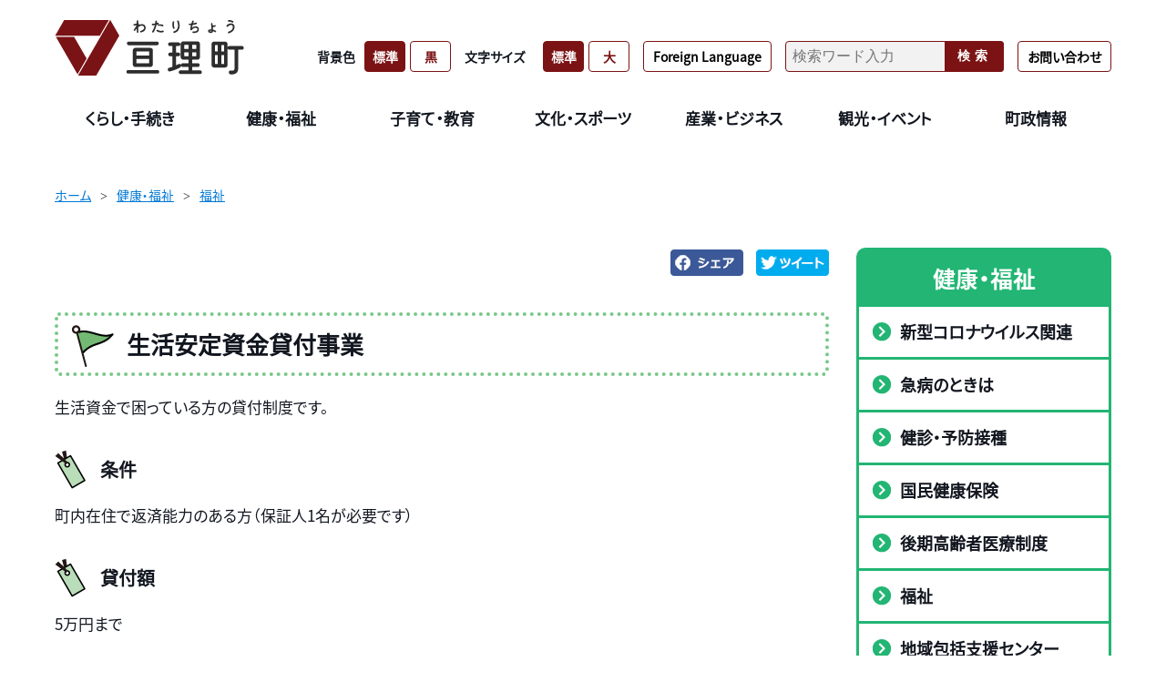

--- FILE ---
content_type: text/html; charset=UTF-8
request_url: https://www.town.watari.miyagi.jp/welfare/detail.php?content=568
body_size: 28239
content:

<!doctype html>
<html lang="ja">

<head>
<meta charset="UTF-8">
<meta http-equiv="X-UA-Compatible" content="IE=edge"/>
<meta name="viewport" content="width=device-width">
<meta name="viewport" content="width=device-width,initial-scale=1.0,minimum-scale=1.0">
<meta name="format-detection" content="telephone=no">

<title>生活安定資金貸付事業 | 健康・福祉 | 亘理町</title>

<meta name="keywords" content="宮城県,亘理郡,亘理町">
<meta name="description" content="こちらのページは「亘理町」のホームページです。">

<!-- OpenGraphProtocol/ -->
<meta property="og:site_name" content="亘理町">
<meta property="og:url" content="https://www.town.watari.miyagi.jp/welfare/detail.php?content=568">
<meta property="og:type" content="article">
<meta property="og:title" content="生活安定資金貸付事業 | 亘理町">
<meta property="og:description" content="こちらのページは「亘理町」のホームページです。">
<meta property="og:image" content="https://www.town.watari.miyagi.jp/common/images/og-image.jpg">
<!-- /OpenGraphProtocol -->

<!-- Google Tag Manager -->
<script>(function(w,d,s,l,i){w[l]=w[l]||[];w[l].push({'gtm.start':
new Date().getTime(),event:'gtm.js'});var f=d.getElementsByTagName(s)[0],
j=d.createElement(s),dl=l!='dataLayer'?'&l='+l:'';j.async=true;j.src=
'https://www.googletagmanager.com/gtm.js?id='+i+dl;f.parentNode.insertBefore(j,f);
})(window,document,'script','dataLayer','GTM-TBKGVJZ');</script>
<!-- End Google Tag Manager -->


<!-- favicon/ -->
<link rel="shortcut icon" href="/favicon.ico">
<!-- /favicon -->
<!-- アップルタッチアイコン -->
<link rel="apple-touch-icon" sizes="180x180" href="/apple-touch-icon.png">

<!-- stylesheet/ -->
<link href="../common/css/jquery-ui.css" media="all" rel="stylesheet">
<link href="../common/css/common.css?2505" rel="stylesheet">
<link href="../common/css/site_administration.css" rel="stylesheet">
<link href="../common/css/slick-theme.css" rel="stylesheet">
<link href="../common/css/slick.css" rel="stylesheet">
<link href="../common/css/detail.css" rel="stylesheet">
<link href="../common/css/cassette.css" rel="stylesheet">
<!-- /stylesheet -->

<!-- Google Analytics begin -->
<script async src="https://www.googletagmanager.com/gtag/js?id=UA-222105725-1"></script>
<script>
  window.dataLayer = window.dataLayer || [];
  function gtag(){dataLayer.push(arguments);}
  gtag('js', new Date());
  gtag('config', 'UA-222105725-1');
</script>
<!-- Google Analytics end -->

<!-- javascript/ -->
<script src="../common/js/jquery-3.5.1.min.js"></script>
<script src="../common/js/jquery.matchHeight.js"></script>
<script src="../common/js/picturefill.min.js"></script>
<script src="../common/js/ofi.min.js"></script>
<script src="../common/js/slick.min.js"></script>
<script src="../common/js/jquery.cookie.js"></script>
<script src="../common/js/main.js"></script>
<script src="../common/js/postcode.js"></script>
<script src="../common/js/jquery-ui-1.10.4.custom.js"></script>
<script src="../common/js/jquery.ui.datepicker-ja.min.js"></script>
<script src="../common/js/emergency.js"></script>
<script src="../common/js/common.js"></script>

<script src="../common/js/detail.js"></script>
<!-- /javascript -->



</head>

<body class="is-gyosei is-gyoseiTop">
  <!-- Google Tag Manager (noscript) -->
    <noscript><iframe src="https://www.googletagmanager.com/ns.html?id=GTM-TBKGVJZ" height="0" width="0" style="display:none;visibility:hidden"></iframe></noscript>
  <!-- End Google Tag Manager (noscript) -->
<div class="l-wrapper">
<header class="l-header l-header__gyosei">
  <div class="l-header_inr">
    <div class="l-header-top">
      <h1 class="l-header_logo">
        <a href="/">
          <img src="../common/img/common/logo_header.png" alt="亘理町">
        </a>
      </h1>
    </div>

    <div class="js-spMenu l-header_utility">
      <div class="l-header_utility_inr">
        <div class="l-header_utility_block">
          <nav class="l-header_utility_nav">
                          <div class="l-header_utility_nav_item js-dropDown">
                <a href="/life" class="l-header_utility_nav_item_link"><span>くらし・手続き</span><span class="js_dropDownSp2"></span></a>
                <div class="l-header_utility_nav_item_child js-dropDown_item">
                  <div class="l-header_utility_nav_item_child_inr">
                    <ul>
                                                                        <li><b></b><a href="/life/category/?category=106">防災・安全</a></li>
                                                  <li><b></b><a href="/life/category/?category=124">環境・ごみ</a></li>
                                                  <li><b></b><a href="/life/category/?category=119">上下水道</a></li>
                                                  <li><b></b><a href="/life/category/?category=352">亘理町LINE公式アカウント</a></li>
                                                  <li><b></b><a href="/life/category/?category=96">税金</a></li>
                                                  <li><b></b><a href="/life/category/?category=133">町民バス・デマンドタクシー</a></li>
                                                  <li><b></b><a href="/life/category/?category=376">移住・定住</a></li>
                                                  <li><b></b><a href="/life/category/?category=114">住まい</a></li>
                                                  <li><b></b><a href="/life/category/?category=74">証明・届出</a></li>
                                                  <li><b></b><a href="/life/category/?category=82">震災・復興</a></li>
                                                  <li><b></b><a href="/life/category/?category=129">ペット</a></li>
                                                  <li><b></b><a href="/life/category/?category=132">相談</a></li>
                                                  <li><b></b><a href="/life/category/?category=324">結婚支援</a></li>
                                                  <li><b></b><a href="/life/category/?category=128">くらしの情報</a></li>
                                                  <li><b></b><a href="/life/category/?category=383">海外出身者の方へ</a></li>
                                                                  </ul>
                  </div>
                </div>
              </div>
                          <div class="l-header_utility_nav_item js-dropDown">
                <a href="/welfare" class="l-header_utility_nav_item_link"><span>健康・福祉</span><span class="js_dropDownSp2"></span></a>
                <div class="l-header_utility_nav_item_child js-dropDown_item">
                  <div class="l-header_utility_nav_item_child_inr">
                    <ul>
                                                                        <li><b></b><a href="/welfare/category/?category=148">新型コロナウイルス関連</a></li>
                                                  <li><b></b><a href="/welfare/category/?category=172">急病のときは</a></li>
                                                  <li><b></b><a href="/welfare/category/?category=173">健診・予防接種</a></li>
                                                  <li><b></b><a href="/welfare/category/?category=180">国民健康保険</a></li>
                                                  <li><b></b><a href="/welfare/category/?category=323">後期高齢者医療制度</a></li>
                                                  <li><b></b><a href="/welfare/category/?category=164">福祉</a></li>
                                                  <li><b></b><a href="/welfare/category/?category=158">地域包括支援センター</a></li>
                                                  <li><b></b><a href="/welfare/category/?category=169">介護保険</a></li>
                                                  <li><b></b><a href="/welfare/category/?category=179">健康づくり</a></li>
                                                  <li><b></b><a href="/welfare/category/?category=181">国民年金</a></li>
                                                  <li><b></b><a href="/welfare/category/?category=182">助成・手当</a></li>
                                                  <li><b></b><a href="/welfare/category/?category=183">相談</a></li>
                                                                  </ul>
                  </div>
                </div>
              </div>
                          <div class="l-header_utility_nav_item js-dropDown">
                <a href="/education" class="l-header_utility_nav_item_link"><span>子育て・教育</span><span class="js_dropDownSp2"></span></a>
                <div class="l-header_utility_nav_item_child js-dropDown_item">
                  <div class="l-header_utility_nav_item_child_inr">
                    <ul>
                                                                        <li><b></b><a href="/education/category/?category=238">妊娠・出産</a></li>
                                                  <li><b></b><a href="/education/category/?category=221">幼児教育・保育</a></li>
                                                  <li><b></b><a href="/education/category/?category=228">子育て支援</a></li>
                                                  <li><b></b><a href="/education/category/?category=318">急病のときは</a></li>
                                                  <li><b></b><a href="/education/category/?category=320">健診・予防接種</a></li>
                                                  <li><b></b><a href="/education/category/?category=234">学校教育（小中学校）</a></li>
                                                  <li><b></b><a href="/education/category/?category=241">教育委員会</a></li>
                                                  <li><b></b><a href="/education/category/?category=242">相談</a></li>
                                                  <li><b></b><a href="/education/category/?category=322">助成・手当</a></li>
                                                                  </ul>
                  </div>
                </div>
              </div>
                          <div class="l-header_utility_nav_item js-dropDown">
                <a href="/culture" class="l-header_utility_nav_item_link"><span>文化・スポーツ</span><span class="js_dropDownSp2"></span></a>
                <div class="l-header_utility_nav_item_child js-dropDown_item">
                  <div class="l-header_utility_nav_item_child_inr">
                    <ul>
                                                                        <li><b></b><a href="/culture/category/?category=189">文化財</a></li>
                                                  <li><b></b><a href="/culture/category/?category=195">スポーツ</a></li>
                                                  <li><b></b><a href="/culture/category/?category=390">スポーツ施設</a></li>
                                                  <li><b></b><a href="/culture/category/?category=184">生涯学習</a></li>
                                                  <li><b></b><a href="/culture/category/?category=372">部活動地域移行</a></li>
                                                                  </ul>
                  </div>
                </div>
              </div>
                          <div class="l-header_utility_nav_item js-dropDown">
                <a href="/work" class="l-header_utility_nav_item_link"><span>産業・ビジネス</span><span class="js_dropDownSp2"></span></a>
                <div class="l-header_utility_nav_item_child js-dropDown_item">
                  <div class="l-header_utility_nav_item_child_inr">
                    <ul>
                                                                        <li><b></b><a href="/work/category/?category=196">入札・契約</a></li>
                                                  <li><b></b><a href="/work/category/?category=210">公民連携</a></li>
                                                  <li><b></b><a href="/work/category/?category=213">企業誘致</a></li>
                                                  <li><b></b><a href="/work/category/?category=216">商工業</a></li>
                                                  <li><b></b><a href="/work/category/?category=203">農業</a></li>
                                                  <li><b></b><a href="/work/category/?category=211">林業</a></li>
                                                  <li><b></b><a href="/work/category/?category=217">水産業</a></li>
                                                  <li><b></b><a href="/work/category/?category=218">土地・道路</a></li>
                                                                  </ul>
                  </div>
                </div>
              </div>
                          <div class="l-header_utility_nav_item js-dropDown">
                <a href="/tourism" class="l-header_utility_nav_item_link"><span>観光・イベント</span><span class="js_dropDownSp2"></span></a>
                <div class="l-header_utility_nav_item_child js-dropDown_item">
                  <div class="l-header_utility_nav_item_child_inr">
                    <ul>
                                                                        <li><b></b><a href="/tourism/category/?category=353">イベント情報</a></li>
                                                  <li><b></b><a href="/tourism/category/?category=147">亘理の魅力</a></li>
                                                  <li><b></b><a href="/tourism/category/?category=134">わたりの味覚</a></li>
                                                  <li><b></b><a href="/tourism/category/?category=143">わたり温泉鳥の海</a></li>
                                                  <li><b></b><a href="/tourism/category/?category=145">ガイドブック</a></li>
                                                  <li><b></b><a href="/tourism/category/?category=140">観光スポット</a></li>
                                                  <li><b></b><a href="/tourism/category/?category=144">アクセス</a></li>
                                                                  </ul>
                  </div>
                </div>
              </div>
                          <div class="l-header_utility_nav_item js-dropDown">
                <a href="/town" class="l-header_utility_nav_item_link"><span>町政情報</span><span class="js_dropDownSp2"></span></a>
                <div class="l-header_utility_nav_item_child js-dropDown_item">
                  <div class="l-header_utility_nav_item_child_inr">
                    <ul>
                                                                        <li><b></b><a href="/town/category/?category=295">町長の部屋</a></li>
                                                  <li><b></b><a href="/town/category/?category=266">町のプロフィール</a></li>
                                                  <li><b></b><a href="/town/category/?category=374">町制施行70周年</a></li>
                                                  <li><b></b><a href="/town/category/?category=332">行政改革</a></li>
                                                  <li><b></b><a href="/town/category/?category=249">町の計画</a></li>
                                                  <li><b></b><a href="/town/category/?category=273">町の財政・データ</a></li>
                                                  <li><b></b><a href="/town/category/?category=284">広報わたり</a></li>
                                                  <li><b></b><a href="/town/category/?category=279">広報・広聴</a></li>
                                                  <li><b></b><a href="/town/category/?category=291">男女共同参画・人権</a></li>
                                                  <li><b></b><a href="/town/category/?category=301">監査委員</a></li>
                                                  <li><b></b><a href="/town/category/?category=288">選挙</a></li>
                                                  <li><b></b><a href="/town/category/?category=285">寄附のご案内</a></li>
                                                  <li><b></b><a href="/town/category/?category=349">直接請求</a></li>
                                                  <li><b></b><a href="/town/category/?category=258">施設案内</a></li>
                                                  <li><b></b><a href="/town/category/?category=302">地域づくり</a></li>
                                                  <li><b></b><a href="/town/category/?category=298">情報公開と個人情報保護</a></li>
                                                  <li><b></b><a href="/town/category/?category=338">試験・採用情報</a></li>
                                                  <li><b></b><a href="/town/category/?category=341">亘理町いじめ問題再調査委員会</a></li>
                                                  <li><b></b><a href="/town/category/?category=343">広域行政</a></li>
                                                                  </ul>
                  </div>
                </div>
              </div>
                      </nav>
          <div class="l-header_utility_sub">
            <dl class="l-header_utility_sub_change l-header_utility_sub-line">
              <dt class="pr-10">背景色</dt>
              <dd>
                <ul>
                  <li><a href="#" class="js-bg js-bgDefault is-active" data-color="default">標準</a></li>
                  <li><a href="#" class="js-bg js-bgBlack" data-color="black">黒</a></li>
                </ul>
              </dd>
            </dl>
            <dl class="l-header_utility_sub_change l-header-dl-font-size">
              <dt class="pr-10">文字サイズ</dt>
              <dd>
                <ul>
                  <li><a href="#" class="js-fs js-fsNormal is-active" data-size="62.5%">標準</a></li>
                  <li><a href="#" class="js-fs js-fsLarge" data-size="75%">大</a></li>
                </ul>
              </dd>
            </dl>
            <div class="l-header_utility_sub_lang">
              <a href="/detail.php?content=784"><p>Foreign Language</p></a>
            </div>

            <form class="l-header_utility_sub_form" onsubmit="return true;" action="/search/" id="js-search">
              <input type="text" placeholder="検索ワード入力" name="q">
              <button>検索</button>
            </form>
            <div class="l-header_utility_sub_lang">
              <a href="/town/detail.php?content=901"><p>お問い合わせ</p></a>
            </div>
          </div>
        </div>
      </div>
    </div>
  </div>
  <a href="#" class="js-spMenuBtn" aria-label="SPメニュー">
    <div class="js-spMenuBtn_div">
      <span></span>
      <span></span>
      <span></span>
      <p>CLOSE</p>
      <p>MENU</p>
    </div>
  </a>
</header>

<div class="l-header-filling-div">
</div>
<article>
  <div class="breadCrumb-div">
                  <ul class="c-breadCrumb">
          <li class="breadCrumb-div-one"><a href="/">ホーム</a></li>
          <li class="breadCrumb-div-one"><a href="/welfare/">健康・福祉</a></li>
                      <li class="breadCrumb-div-one"><a href="/welfare/category/?category=164">福祉</a></li>
                            </ul>
            </div>

  <div class="container">
    <div class="container_body">
      <div class="container_left">

        <div class="link-img">
          <a href="https://www.facebook.com/sharer.php?u=https://www.town.watari.miyagi.jp/welfare/detail.php?content=568" target="_blank" data-url="" data-text="" data-via="" data-lang=""><img src="../common/img/common/btn_fb.png" alt="facebook"></a>
          <a href="http://twitter.com/share?url=https%3A%2F%2Fwww.town.watari.miyagi.jp%2Fwelfare%2Fdetail.php%3Fcontent%3D568"><img src="../common/img/common/btn_tw.png" alt="twitter"></a>
        </div>

        <div class="tier3-headline">
          <img src="../../common/img/common/icon_guide.png" alt="">
          <h1>生活安定資金貸付事業</h1>
        </div>

        <div id=content-0 class="text_block cassette-item">
<div>
<p class="c-sentenceTxt">
    生活資金で困っている方の貸付制度です。</p>
</div>
</div>
<div id=content-1 class="head_block cassette-item">
  <div>
  <h4 class="c-secTtl04">条件</h4>
    </div>
</div>
<div id=content-2 class="text_block cassette-item">
<div>
<p class="c-sentenceTxt">
    町内在住で返済能力のある方（保証人1名が必要です）</p>
</div>
</div>
<div id=content-3 class="head_block cassette-item">
  <div>
  <h4 class="c-secTtl04">貸付額</h4>
    </div>
</div>
<div id=content-4 class="text_block cassette-item">
<div>
<p class="c-sentenceTxt">
    5万円まで</p>
</div>
</div>
<div id=content-5 class="head_block cassette-item">
  <div>
  <h4 class="c-secTtl04">返済期間</h4>
    </div>
</div>
<div id=content-6 class="text_block cassette-item">
<div>
<p class="c-sentenceTxt">
    貸付2カ月後から1年以内</p>
</div>
</div>
<div id=content-7 class="head_block cassette-item">
  <div>
  <h4 class="c-secTtl04">問い合わせ先</h4>
    </div>
</div>
<div id=content-8 class="text_block cassette-item">
<div>
<p class="c-sentenceTxt">
    亘理町社会福祉協議会（Tel 0223-34-7551）</p>
</div>
</div>

                  <div class="detail-comment-div">
            <div class="detail-comment-div-title">お問い合わせ先</div>
            <div class="detail-comment-div-body">
              <p>福祉課/社会福祉班</p>
              <p>電話番号：<a href="tel:0223-34-1114">0223-34-1114</a></p>
              <p>FAX番号：0223-34-1361</p>
                          </div>
          </div>
        
      </div><!--  container_left end -->

      <div class="container_right">
        
<div class="right-faq-parent">
  <h3 class="caption2">健康・福祉</h3>
  <ul>
                  <li><a href="/welfare/category/?category=148"><img src="../common/img/common/icon_open.png" alt=""><span>新型コロナウイルス関連</span></a></li>
              <li><a href="/welfare/category/?category=172"><img src="../common/img/common/icon_open.png" alt=""><span>急病のときは</span></a></li>
              <li><a href="/welfare/category/?category=173"><img src="../common/img/common/icon_open.png" alt=""><span>健診・予防接種</span></a></li>
              <li><a href="/welfare/category/?category=180"><img src="../common/img/common/icon_open.png" alt=""><span>国民健康保険</span></a></li>
              <li><a href="/welfare/category/?category=323"><img src="../common/img/common/icon_open.png" alt=""><span>後期高齢者医療制度</span></a></li>
              <li><a href="/welfare/category/?category=164"><img src="../common/img/common/icon_open.png" alt=""><span>福祉</span></a></li>
              <li><a href="/welfare/category/?category=158"><img src="../common/img/common/icon_open.png" alt=""><span>地域包括支援センター</span></a></li>
              <li><a href="/welfare/category/?category=169"><img src="../common/img/common/icon_open.png" alt=""><span>介護保険</span></a></li>
              <li><a href="/welfare/category/?category=179"><img src="../common/img/common/icon_open.png" alt=""><span>健康づくり</span></a></li>
              <li><a href="/welfare/category/?category=181"><img src="../common/img/common/icon_open.png" alt=""><span>国民年金</span></a></li>
              <li><a href="/welfare/category/?category=182"><img src="../common/img/common/icon_open.png" alt=""><span>助成・手当</span></a></li>
              <li><a href="/welfare/category/?category=183"><img src="../common/img/common/icon_open.png" alt=""><span>相談</span></a></li>
            </ul>
</div>        <div class="right-easy">
  <h3 class="caption2">かんたん検索 </h3>
  <ul>
    <li><a href="/purpose/?purpose=1"><span>妊娠・出産</span><img src="../common/img/common/purpose_icon01.png" alt=""></a></li>
    <li><a href="/purpose/?purpose=2"><span>子育て</span><img src="../common/img/common/purpose_icon02.png" alt=""></a></li>
    <li><a href="/purpose/?purpose=3"><span>入園・入学</span><img src="../common/img/common/purpose_icon03.png" alt=""></a></li>
    <li><a href="/purpose/?purpose=4"><span>就職・退職</span><img src="../common/img/common/purpose_icon04.png" alt=""></a></li>
    <li><a href="/purpose/?purpose=5"><span>結婚・離婚</span><img src="../common/img/common/purpose_icon05.png" alt=""></a></li>
    <li><a href="/purpose/?purpose=6"><span>住まい・引越し</span><img src="../common/img/common/purpose_icon06.png" alt=""></a></li>
    <li><a href="/purpose/?purpose=7"><span>高齢・介護</span><img src="../common/img/common/purpose_icon07.png" alt=""></a></li>
    <li><a href="/purpose/?purpose=8"><span>お別れ</span><img src="../common/img/common/purpose_icon08.png" alt=""></a></li>
  </ul>
</div>
<div class="right-easy-two right-easy-two-pad">
  <h3 class="caption2">もしもの時…</h3>
  <ul>
    <li><a href="/purpose/?purpose=9"><span>夜間・休日医療</span><img src="../common/img/common/if_icon01.png" alt=""></a></li>
    <li><a href="/purpose/?purpose=10"><span>緊急時連絡先</span><img src="../common/img/common/if_icon02.png" alt=""></a></li>
    <li><a href="/purpose/?purpose=11"><span>災害に備えて</span><img src="..//common/img/common/if_icon03.png" alt=""></a></li>
    <li><a href="/purpose/?purpose=12"><span>避難場所</span><img src="../common/img/common/if_icon04.png" alt=""></a></li>
    <li><a href="/purpose/?purpose=13"><span>災害発生状況</span><img src="../common/img/common/if_icon05.png" alt=""></a></li>
  </ul>
</div>      </div>

    </div><!--  container_body end -->
  </div><!-- container end -->

</article>
<footer>
  <div class="l-footer">
    <div class="l-wrap">

      <div class="footer-div-2">
        <div class="footer-div-2-2"><a class="inline-block p-2dot5" href="https://www.facebook.com/town.watari.miyagi/"><img class="w-facebook" src="../common/img/common/icon_fb.png" alt="facebook"></a></div>
      </div>

      <div class="l-footer-info">
        <div class="footer-div-1">
          <img class="w-footer" src="../common/img/common/logo_footer.png" alt="亘理町">
          <h4 class="mb-1rem">亘理町役場</h4>
          <p class="footer-p">〒989-2393　宮城県亘理郡亘理町字悠里1番地
            TEL：<a href="tel:0223341111">0223-34-1111</a>（代）【総務課】
            執務時間8：30～17：15
            ※土・日曜日・祝日および12月29日～1月3日は休み。
            ※施設によって執務時間が異なる場合があります。
          </p>
          <ul class="footer-a">
            <li><a href="/detail.php?content=38"><p>サイトポリシー</p></a></li>
            <li><a href="/detail.php?content=673"><p>リンク・著作権</p></a></li>
            <!-- <li><a href="/town/detail.php?content=901"><p>お問い合わせコーナー</p></a></li> -->
          </ul>
          <ul class="footer-a" style="margin: 0;">
            <li><a href="/sitemap/"><p>サイトマップ</p></a></li>
            <li><a href="/detail.php?content=1141"><p>RSSフィードについて</p></a></li>
          </ul>
        </div>
      </div>

      <p class="footer-div-copyright">&copy; 2022 Watari Town</p>

    </div><!-- l-wrap end -->
  </div><!-- l-footer end -->

  <div class="js-pageTopFade">
    <a href="#" class="js-pageTop"><img src="/common/img/common/btn_top.png" alt="TOPへ戻る" decoding="async"></a>
  </div>
</footer>

</div><!-- l-wrapper end -->
</body>
</html>

--- FILE ---
content_type: text/css
request_url: https://www.town.watari.miyagi.jp/common/css/common.css?2505
body_size: 29348
content:
@charset "UTF-8";
* {
  box-sizing: border-box;
}

/* ▽▽▽▽▽html,body▽▽▽▽▽ */
html {
  font-size: 62.5%;
}

/* font */
@font-face {
  font-family: mainFont;
  /* src: url('./fonts/MPLUSRounded1c-Medium.ttf'); */
  src: url("./fonts/NotoSansJP-Regular.otf");
}
@font-face {
  font-family: mainCaptionFont;
  src: url("./fonts/NotoSansJP-Bold.otf");
}

body {
  position: static !important;
  margin: 0;
  padding: 0;
  text-align: center;
  font-family: mainFont;
  font-size: 1.7rem;
  font-weight: 500;
  line-height: 1.625;
  color: #11161f;
  background: #fff;
  -webkit-tap-highlight-color: transparent;
  font-feature-settings: "palt";
  min-width: 1160px;
}
body.is-tourism {
  color: #54484c;
}
body.is-modal {
  position: fixed !important;
  top: 0;
  left: 0;
  width: 100%;
  height: 100%;
}
body.is-fixed {
  position: fixed;
  width: 100%;
  height: 100%;
  overflow: hidden;
}
@media only screen and (max-width: 1200px) {
  body {
    min-width: 320px;
    -webkit-text-size-adjust: 100%;
    -webkit-font-smoothing: antialiased;
  }
}
/* △△△△△html,body△△△△△ */

/* ▽▽▽▽▽共通設定1▽▽▽▽▽ */
/* h1, h2, h3, h4, h5, h6 {
  font-size: 100%;
  font-weight: 400
} */
table {
  border-collapse: collapse;
  border-spacing: 0;
}
blockquote,
dd,
dl,
dt,
fieldset,
figure,
form,
h1,
h2,
h3,
h4,
h5,
h6,
input,
li,
ol,
p,
pre,
textarea,
ul {
  margin: 0;
  padding: 0;
}
article,
aside,
canvas,
details,
figcaption,
figure,
footer,
header,
hgroup,
menu,
nav,
section,
summary {
  display: block;
}
address,
caption,
cite,
code,
dfn,
em,
th,
var {
  font-style: normal;
  font-weight: 400;
}
img {
  max-width: 100%;
  height: auto;
}
fieldset,
img {
  border: 0;
  vertical-align: middle;
}
dd img,
dt img,
li img {
  vertical-align: top;
}
ol,
ul {
  list-style: none;
}
q:after,
q:before {
  content: " ";
}
abbr,
acronym {
  border: 0;
}
.cl:after {
  content: "";
  display: block;
  height: 0;
  clear: both;
  visibility: hidden;
  font-size: 0.1em;
}

/* △△△△△共通設定1△△△△△ */

/* ▽▽▽▽▽link▽▽▽▽▽ */
a {
  transition: 0.5s;
}
a {
  color: #11161f;
}
a:link {
  text-decoration: none;
}
a:visited {
  color: #551b8c !important;
  text-decoration: none;
}
body.is-gyosei.is-black a:visited {
  color: #aaaa99 !important;
}

a:hover {
  color: red;
  text-decoration: none;
  cursor: pointer;
}
a:active {
  text-decoration: none;
}
a:active,
a:focus {
  outline: 1;
}

a.none-blue {
  color: #3f72af;
}
a.none-blue:visited {
  color: #3f72af;
}
a.none-blue:hover {
  color: red;
}

a.underline-blue {
  color: #0078d4;
  text-decoration: underline;
}
a.underline-blue:visited {
  color: #0078d4;
}
a.underline-blue:hover {
  color: red;
}

a[href^="tel:"] {
  text-decoration: none;
  cursor: default;
  color: inherit;
}

/* 230407 - 署名対応 */
@media only screen and (min-width: 769px) {
  .detail-comment-div a[href^="tel:"],
  .c-defTable a[href^="tel:"] {
    pointer-events: none;
  }
}
@media only screen and (max-width: 768px) {
  .detail-comment-div a[href^="tel:"],
  .c-defTable a[href^="tel:"] {
    color: red;
    text-decoration: underline;
  }
}

a[href^="tel:"]:active img,
a[href^="tel:"]:focus img,
a[href^="tel:"]:hover img {
  opacity: 1;
}

a img {
  transition: all 0.5s;
  backface-visibility: hidden;
}
a:hover:active img,
a:hover:focus img,
a:hover:hover img {
  opacity: 0.7;
}

/* link button */
.link_btn_span {
  background-image: linear-gradient(to right, #78c88a, #afd36e);
  border-radius: 30px;
  padding: 1px;
  display: inline-block;
}
.link_btn {
  display: inline-block;
  background: white;
  color: black;
  border-radius: 30px;
  outline: none;
  padding: 8px 40px;
  font-size: inherit;
  font-weight: bold;
  text-decoration: none;
}
.link_btn:hover {
  background: #00a0e8;
  color: white;
  opacity: 1;
}
/* white link*/
a.normal-white,
a.normal-white:visited {
  color: white;
}
a.normal-white:hover {
  color: red;
}
body.is-gyosei.is-blue a.normal-white,
body.is-gyosei.is-blue a.normal-white:visited {
  color: #11161f;
}
body.is-gyosei.is-blue a.normal-white:hover {
  color: #00a0e8;
}
/* △△△△△link△△△△△ */

/* ▽▽▽▽▽form系▽▽▽▽▽ */
select {
  -moz-appearance: none;
  -webkit-appearance: none;
  appearance: none;
  border: 0;
  margin: 0;
  padding: 0;
  background: none transparent;
  vertical-align: middle;
  font-size: inherit;
}
select::-ms-expand {
  display: none;
}
input[type="number"]::-webkit-inner-spin-button,
input[type="number"]::-webkit-outer-spin-button {
  -webkit-appearance: none;
  margin: 0;
}
input[type="number"] {
  -moz-appearance: textfield;
}
button {
  background-color: transparent;
  border: none;
  font-family: "游ゴシック体", YuGothic, "游ゴシック", "Yu Gothic", "メイリオ", sans-serif;
  cursor: pointer;
}
/* △△△△△form系△△△△△ */

/* ▽▽▽▽▽slick▽▽▽▽▽ */
.slick-slider {
  position: relative;
  display: block;
  box-sizing: border-box;
  -webkit-touch-callout: none;
  -webkit-user-select: none;
  -khtml-user-select: none;
  -ms-user-select: none;
  user-select: none;
  -ms-touch-action: pan-y;
  touch-action: pan-y;
  -webkit-tap-highlight-color: transparent;
}
.slick-list {
  position: relative;
  overflow: hidden;
  display: block;
  margin: 0;
  padding: 0;
}
.slick-list:focus {
  outline: 0;
}
.slick-list.dragging {
  cursor: pointer;
  cursor: hand;
}
.slick-slider .slick-list,
.slick-slider .slick-track {
  -ms-transform: translate3d(0, 0, 0);
  transform: translate3d(0, 0, 0);
}
.slick-track {
  position: relative;
  left: 0;
  top: 0;
  display: block;
}
.slick-track:after,
.slick-track:before {
  content: "";
  display: table;
}
.slick-track:after {
  clear: both;
}
.slick-loading .slick-track {
  visibility: hidden;
}
.slick-slide {
  float: left;
  height: 100%;
  min-height: 1px;
  display: none;
}
[dir="rtl"] .slick-slide {
  float: right;
}
.slick-slide img {
  display: block;
}
.slick-slide.slick-loading img {
  display: none;
}
.slick-slide.dragging img {
  pointer-events: none;
}

.slick-initialized .slick-slide {
  display: block;
}
.slick-loading .slick-slide {
  visibility: hidden;
}
.slick-vertical .slick-slide {
  display: block;
  height: auto;
  border: 1px solid transparent;
}
.slick-arrow.slick-hidden {
  display: none;
}
/* △△△△△slick△△△△△ */

/* ▽▽▽▽▽l-header_info▽▽▽▽▽ */
.top .l-header_info {
  width: 100%;
  position: absolute;
  z-index: 1001;
}
.l-header_info {
  width: 100%;
  background-color: #de0000;
  color: #fff;
  padding: 10px 30px;
  font-size: 1.6rem;
  font-weight: 700;
  text-align: left;
}
@media only screen and (max-width: 1200px) {
  .l-header_info {
    font-size: 1.2rem;
    padding: 10px 15px;
  }
}
.l-header_info a {
  color: #fff;
  text-decoration: underline;
  transition: none;
}
.l-header_info_txt {
  max-width: 1160px;
  margin-left: auto;
  margin-right: auto;
}
@media only screen and (max-width: 1200px) {
  .l-header_info_txt {
    width: 100%;
    padding-left: 20px;
    padding-right: 20px;
  }
}
@media only screen and (max-width: 1200px) {
  .l-header_info_txt {
    padding-left: 0;
    padding-right: 55px;
  }
}
.l-header_info_date {
  padding-right: 0.5em;
  margin-right: 0.5em;
  border-right: 1px solid #fff;
}
@media only screen and (max-width: 1200px) {
  .l-header_info_date {
    display: block;
    padding-right: 0;
    margin-right: 0;
    border: none;
  }
}
.is-gyosei .l-header_info {
  top: 0;
  width: 100%;
  z-index: 1;
}
.is-tourism .l-header_info {
  position: absolute;
  top: 0;
  width: 100%;
  z-index: 1;
}
.is-tourism.is-tourismTop .l-header_info {
  position: static;
}
@media only screen and (max-width: 1200px) {
  .is-tourism.is-tourismTop .l-header_info {
    position: absolute;
  }
}
/* △△△△△l-header_info△△△△△ */

/* ▽▽▽▽▽l-header▽▽▽▽▽ */
.l-headerTop {
  position: absolute;
  z-index: 1000;
  top: 0;
  left: 0;
  width: 100%;
  padding: 30px;
  display: -ms-flexbox;
  display: flex;
  -ms-flex-pack: justify;
  justify-content: space-between;
}
@media only screen and (max-width: 1200px) {
  .l-headerTop {
    padding: 10px;
  }
}
.l-header {
  position: fixed;
  top: 0;
  left: 0;
  width: 100%;
  padding: 20px 0 0;
  z-index: 1001;
  color: #11161f;
}
@media only screen and (max-width: 1200px) {
  .l-header {
    padding: 0;
  }
}
.l-header_inr {
  position: relative;
  max-width: 1160px;
  margin-left: auto;
  margin-right: auto;
}
@media only screen and (max-width: 1200px) {
  .l-header_inr {
    width: 100%;
    min-width: initial;
    margin: 0;
  }
}
.l-header_inr::after {
  content: " ";
  display: table;
  clear: both;
}
.l-header_logo {
  text-align: left;
  display: inline-block;
}
.l-header_logo a {
  display: inline-block;
}
@media only screen and (max-width: 1200px) {
  .l-header_logo {
    width: 140px;
    margin-left: 20px;
  }
}
.l-header_utility {
  display: block;
  padding-top: 2rem;
}
@media only screen and (max-width: 1200px) {
  .l-header_utility {
    z-index: 1001;
    width: 100%;
    padding-top: 0;
    height: 100vh;
    background-color: rgba(51, 51, 51, 0.5);
  }
}
@media only screen and (max-width: 1200px) {
  .l-header_utility_inr {
    width: calc(100% - 48px);
    margin: 0 auto;
    background-color: #fff;
    border-radius: 0 0 4px 4px;
    position: relative;
  }
  .l-header_utility_block {
    height: 70vh;
    overflow-y: auto;
    padding: 10px 15px;
  }
}
@media only screen and (min-width: 1201px) {
  .l-header_utility_inr nav {
    position: absolute;
    width: 100%;
    height: 55px;
    align-items: center;
    background-color: #ffffff;
    left: 0;
    top: 99%;
    border-bottom-left-radius: 10px;
    border-bottom-right-radius: 10px;
  }
}

@media only screen and (max-width: 1200px) {
  .l-header_utility_inr nav {
    margin-top: 15px;
    position: initial;
    top: initial;
    right: initial;
    padding-right: initial;
  }
}
/* nav导航栏两侧的圆角 */
.l-header_utility_nav::before,
.l-header_utility_nav::after {
  content: " ";
  position: absolute;
  top: 0;
  width: 24px;
  height: 24px;
  background-size: cover;
  background-position: 0 0;
  background-image: url(../images/header-bg.svg);
}
.l-header_utility_nav:before {
  right: 100%;
}
.l-header_utility_nav::after {
  left: 100%;
  -webkit-transform: scale(-1, 1);
  transform: scale(-1, 1);
}
.l-header_utility_nav {
  display: -ms-flexbox;
  display: flex;
  position: relative;
}

.l-header_utility_nav_item {
  width: calc(15% - 0px);
  text-align: center;
}
@media only screen and (max-width: 1200px) {
  .l-header_utility {
    position: relative;
  }
  .l-header_utility_nav {
    display: block;
    margin: 0 auto;
  }
  .l-header_utility_nav_item {
    width: auto;
  }
  .l-header_utility_nav::before,
  .l-header_utility_nav::after {
    display: none;
  }
  .l-header_utility_inr::before,
  .l-header_utility_inr::after {
    content: " ";
    position: absolute;
    top: 0;
    width: 24px;
    height: 24px;
    background-size: cover;
    background-position: 0 0;
    background-image: url(../images/header-bg.svg);
  }
  .l-header_utility_inr::before {
    right: 100%;
  }
  .l-header_utility_inr::after {
    left: 100%;
    -webkit-transform: scale(-1, 1);
    transform: scale(-1, 1);
  }
}
.l-header_utility_nav_item.is-active > a:before {
  content: " ";
  position: absolute;
  bottom: -10px;
  left: 50%;
  -ms-transform: translateX(-50%);
  transform: translateX(-50%);
  border-style: solid;
  border-width: 7px;
  border-color: transparent transparent #f26161 transparent;
  opacity: 0;
}
.l-header_utility_nav_item > a {
  display: block;
  font-weight: 700;
}
.l-header_utility_nav_item:first-child > a {
  border-left: none;
}
@media only screen and (max-width: 1200px) {
  .l-header_utility_nav_item > a {
    font-size: 1.8rem;
    padding: 17px 20px;
  }
}
.l-header_utility_nav_item > a:hover {
  color: #f26161;
  text-decoration: none;
}
/* 親カテゴリhover時、下線を付ける */
.l-header_utility_nav_item.is-active a span:first-child {
  padding: 5px 15px;
  border-radius: 5px;
  background-color: #7b1314;
  color: #fff;
}

@media only screen and (max-width: 1200px) {
  /* .l-header_utility_nav_item>a.js_dropDownSp:after {
    content: " ";
    position: absolute;
    right: 20px;
    top: 50%;
    -ms-transform: translateY(-50%);
    transform: translateY(-50%);
    background-image: url(/common/img/common/icon-plus--black.svg);
    background-repeat: no-repeat;
    width: 20px;
    height: 20px;
    background-size: cover
  }
  .l-header_utility_nav_item>a.js_dropDownSp.is-active:after {
    background-image: url(/common/img/common/icon-minus--black.svg)
  }*/
  .l-header_utility_nav_item > a span:nth-child(2) {
    content: " ";
    position: absolute;
    right: 20px;
    top: 50%;
    -ms-transform: translateY(-50%);
    transform: translateY(-50%);
    background-image: url(/common/img/common/icon-plus--black.svg);
    background-repeat: no-repeat;
    width: 20px;
    height: 20px;
    background-size: cover;
  }
  .l-header_utility_nav_item > a.js_dropDownSp.is-active span:nth-child(2) {
    background-image: url(/common/img/common/icon-minus--black.svg);
  }
}
/* 选择语言 */
.l-header_utility_sub_change dd ul li .is-flg {
  display: flex;
  justify-content: center;
  align-items: center;
  width: 154px;
  padding: 0;
  color: #000;
}
.l-header_utility_nav_item_child {
  position: absolute;
  top: 87%;
  left: 50%;
  -ms-transform: translateX(-50%);
  transform: translateX(-50%);
  width: 1160px;
  background-color: #fff;
  display: none;
  border-radius: 0 0 10px 10px;
}

@media only screen and (max-width: 1200px) {
  .l-header_utility_nav_item_child {
    position: static;
    width: 100%;
    min-width: 100%;
    -ms-transform: translateX(0);
    display: none !important;
    transform: translateX(0);
    border-bottom: 1px solid #b3b3b3;
    padding: 21px 0;
  }
}
.l-header_utility_nav_item_child_inr {
  max-width: 1160px;
  margin-left: auto;
  margin-right: auto;
}
@media only screen and (max-width: 1200px) {
  .l-header_utility_nav_item_child_inr {
    width: 100%;
    padding-left: 20px;
    padding-right: 20px;
  }
}
.l-header_utility_nav_item_child ul {
  display: -ms-flexbox;
  display: flex;
  -ms-flex-wrap: wrap;
  flex-wrap: wrap;
  text-align: left;
  padding: 20px;
}
@media only screen and (max-width: 1200px) {
  .l-header_utility_nav_item_child ul {
    display: block;
  }
}
.l-header_utility_nav_item_child ul li {
  width: 33%;
  display: flex;
  padding: 10px 0 10px 5px;
}
@media only screen and (max-width: 1200px) {
  .l-header_utility_nav_item_child ul li {
    margin-right: 0;
    margin-bottom: 15px;
  }
}
.l-header_utility_nav_item_child ul li:last-child {
  margin-right: 0;
  margin-bottom: 0;
}
.l-header_utility_nav_item_child ul li a {
  display: inline-block;
  padding-left: 10px;
}
.l-header_utility_nav_item_child ul li a:hover {
  color: #000;
}
.l-header_utility_nav_item_child ul li b {
  width: 6px;
  height: 6px;
  display: inline-block;
  margin-top: 7px;
  border-color: #fff #fff #fff #fff;
  border-style: solid;
  border-width: 6px 0 6px 6px;
}
.l-header_utility_nav_item_child ul li:hover b {
  border-color: #fff #fff #fff #7b1314;
  border-style: solid;
  border-width: 6px 0 6px 6px;
}
/* l-header_utility_subはmenuの第1行 */
@media only screen and (min-width: 1201px) {
  .l-header_utility_sub {
    position: absolute;
    right: 0;
    top: 50%;
    transform: translate(0, -50%);
    display: -ms-flexbox;
    display: flex;
    -ms-flex-align: center;
    align-items: center;
    font-size: 1.4rem;
  }
}

@media only screen and (max-width: 1200px) {
  .l-header_utility_sub {
    position: relative;
    display: block;
    top: 20px;
    padding-right: initial;
    font-size: 1.4rem;
  }
}
/* menuの第1行のdl元素 */
.l-header_utility_sub_change-left-border {
  border-left: 1px solid #e6e6e6;
}
body.is-gyosei.is-black .l-header_utility_sub_change-left-border {
  border-left: 1px solid#ffff01;
}
body.is-gyosei.is-blue .l-header_utility_sub_change-left-border {
  border-left: 1px solid #c6e6e9;
}
@media only screen and (max-width: 1200px) {
  .l-header_utility_sub_change-left-border {
    border-left: 0;
  }
  .l-header_utility_sub-line {
    width: 80%;
    margin-right: auto;
    margin-left: auto;
    padding-top: 20px;
    border-top: 1px solid #7b1314;
  }
}

.l-header_utility_sub_change {
  display: -ms-flexbox;
  display: flex;
  -ms-flex-align: center;
  align-items: center;
}
@media only screen and (max-width: 1200px) {
  .l-header_utility_sub_change {
    margin-bottom: 15px;
    justify-content: center;
  }
}
.l-header_utility_sub_change dt {
  font-weight: 700;
  padding: 0 15px;
  white-space: nowrap;
}
.l-header-dl-font-size dd:last-child {
  margin-left: 10px;
}
.l-header_utility_sub_change dd ul {
  display: -ms-flexbox;
  display: flex;
  -ms-flex-align: center;
  align-items: center;
}
.l-header_utility_sub_change dd ul li {
  margin-right: 5px;
}
.l-header_utility_sub_change dd ul li:last-child {
  margin-right: 0;
}
.l-header_utility_sub_change dd ul li a {
  display: inline-block;
  width: 45px;
  padding: 5px 0;
  text-align: center;
  border-radius: 4px;
  font-weight: bold;
  color: #7b1314;
  border: solid 1px #7b1314;
}
body.is-gyosei.is-black .l-header_utility_sub_change dd ul li a {
  border: solid 1px #ffff01;
}
.l-header_utility_sub_change dd ul li a.is-active {
  background: #7b1314;
  color: white;
  border: solid 1px #7b1314;
}
body.is-gyosei.is-black .l-header_utility_sub_change dd ul li a.is-active {
  background: #ffff01;
  color: #000;
}
.l-header_utility_sub_change dd ul li select {
  font-weight: 700;
  margin-left: 10px;
  height: 40px;
  padding: 0 12px;
  border: 1px solid #7b1314;
  border-radius: 4px;
  cursor: pointer;
  -webkit-appearance: auto;
}
@media only screen and (max-width: 1200px) {
  body.is-gyosei.is-black .l-header_utility_sub_change dd ul li a.is-active {
    background: #11161f;
    color: white;
    border: solid 1px #11161f;
  }
  body.is-gyosei.is-black .l-header_utility_sub_change dd ul li a {
    border: solid 1px #11161f;
  }
}
/* サイト検索 */
.l-header_utility_sub_form {
  position: relative;
  width: 240px;
  margin-left: 15px;
}
@media only screen and (max-width: 1200px) {
  .l-header_utility_sub_form {
    width: calc(100% - 40px);
    margin: 0 auto;
    display: flex;
    justify-content: center;
    margin-bottom: 15px;
  }
}
.l-header_utility_sub_form input {
  border: none;
  width: 100%;
  border-radius: 4px;
  font-size: 1.6rem;
  padding: 7px;
  background-color: #f2f2f2;
  border: 1px solid #7b1314;
}
.l-header_utility_sub_form input:-ms-input-placeholder,
.l-header_utility_sub_form input::placeholder {
  color: #999;
}
.l-header_utility_sub_form button {
  position: absolute;
  right: 0;
  top: 0;
  width: 65px;
  height: 100%;
  letter-spacing: 5px;
  display: -ms-flexbox;
  display: flex;
  -ms-flex-pack: center;
  justify-content: center;
  -ms-flex-align: center;
  align-items: center;
  font-weight: 700;
  font-size: 1.4rem;
  color: #fff;
  background-color: #7b1314;
  border-radius: 0 4px 4px 0;
}

/* Foreign Language */
.l-header_utility_sub_lang {
  margin-left: 15px;
}
.l-header_utility_sub_lang a {
  display: inline-block;
  /* width: 150px; */
  color: #000;
  border: solid 1px #7b1314;
  border-radius: 4px;
  padding: 5px 10px;
  text-align: center;
  font-weight: 700;
  white-space: nowrap;
}
@media only screen and (max-width: 1200px) {
  .l-header_utility_sub_lang {
    margin-left: initial;
    text-align: center;
    margin-bottom: 15px;
  }
}
body.is-gyosei.is-black .l-header_utility_sub_lang a {
  border: solid 1px #ffff01;
}

.l-header.l-header__gyosei {
  background-color: #fff;
  transition: background-color 2s ease-in;
}
.l-header.l-header__gyosei.is-scroll {
  background-color: #fff;
}
.l-header.l-header__gyosei .l-header_utility_nav_item:nth-child(1).js-dropDown > a:before {
  background-color: #fff;
}
.l-header.l-header__gyosei .l-header_utility_nav_item > a:hover {
  color: #fff !important;
}
.l-header_utility_sub dl:nth-child(3) {
  margin-left: 10px;
}
/* headerの最下部空のdiv(filling用) */
.l-header-filling-div {
  height: 104px;
  background-color: #fff;
}
@media only screen and (max-width: 1200px) {
  .l-header-filling-div {
    height: 57px;
  }
  .l-header.l-header__gyosei,
  .l-header.l-header__gyosei.is-scroll {
    background: none;
  }
  .l-header.l-header__gyosei .l-header-top {
    height: 65px;
    background-color: #fff;
    transition: background-color 2s ease-in;
  }
  .l-header.l-header__gyosei.is-scroll .l-header-top {
    background-color: #fff;
  }
}
/* △△△△△l-header△△△△△ */

/* ▽▽▽▽▽js-spMenu▽▽▽▽▽ */
.js-spMenuBtn {
  display: none;
  position: absolute;
  z-index: 100;
  top: 6px;
  right: 20px;
  width: 60px;
  height: 52px;
  background-color: #fff;
  border: 1px solid #e0e0e0;
  border-radius: 3px;
  font-size: 0;
  box-shadow: 1px 1px 1px rgba(0, 0, 0, 0.2);
}
@media only screen and (max-width: 1200px) {
  .js-spMenuBtn {
    display: block;
    background-color: #f5f5f5;
  }
}
.js-spMenuBtn_div {
  width: 100%;
  height: 100%;
}
.js-spMenuBtn span {
  position: absolute;
  left: 11px;
  display: block;
  width: 36px;
  height: 2px;
  background-color: #898989;
  font-size: 0;
  transition: 0.5s;
}

/* 第1行の線 */
.js-spMenuBtn span:first-child {
  top: 8px;
}
/* 第2行の線 */
.js-spMenuBtn span:nth-child(2) {
  top: 16px;
}
/* 第3行の線 */
.js-spMenuBtn span:nth-child(3) {
  top: 24px;
}
/* 文字MENUとCLOSE */
.js-spMenuBtn p {
  background-color: transparent;
  color: #686868;
  height: auto;
  font-size: 1.2rem;
  bottom: 2px;
  left: 13px;
  position: absolute;
  font-weight: bold;
}
/* 文字MENU */
.js-spMenuBtn p:nth-child(3) {
  opacity: 100;
}
/* 文字CLOSE */
.js-spMenuBtn p:nth-child(4) {
  opacity: 0;
}
.js-spMenuBtn.is-active span:first-child {
  top: 17px;
  left: 20px;
  width: 23px;
  -ms-transform: rotate(-45deg);
  transform: rotate(-45deg);
}
.js-spMenuBtn.is-active span:nth-child(2) {
  top: 17px;
  left: 20px;
  width: 23px;
  -ms-transform: rotate(45deg);
  transform: rotate(45deg);
}
.js-spMenuBtn.is-active span:nth-child(3) {
  opacity: 0;
}
.js-spMenuBtn.is-active p:nth-child(4) {
  opacity: 100;
}
.js-spMenuBtn.is-active p:nth-child(5) {
  opacity: 0;
}
/* △△△△△js-spMenu△△△△△ */

/* ▽▽▽▽▽is-black▽▽▽▽▽ */
/* is-black */
body.is-gyosei.is-black {
  background-color: #000;
  color: #ffff01;
}
/* link */
body.is-gyosei.is-black a {
  color: #ffff01;
}
body.is-gyosei.is-black a:hover {
  color: white;
}
/* 「>」というICON */
body.is-gyosei.is-black .u-right-blue-arrow {
  color: #ffff01;
}
/* タイトル、例：ライフイベント */
body.is-gyosei.is-black .p-gyoseiTtl {
  color: #ffff01;
}
/* 戻るボタン */
body.is-gyosei.is-black .link_btn_span {
  background-image: initial;
  border-radius: initial;
  padding: initial;
  display: initial;
}
body.is-gyosei.is-black .link_btn {
  background: #00a0e8;
  color: white;
}
body.is-gyosei.is-black .link_btn:hover {
  opacity: 0.7;
}
/* △△△△△is-black△△△△△ */

/* ▽▽▽▽▽is-blue▽▽▽▽▽ */
/* is-blue */
body.is-gyosei.is-blue {
  background-color: #0000ff;
  color: white;
}
/* link */
body.is-gyosei.is-blue a {
  color: white;
}
body.is-gyosei.is-blue a:hover {
  color: darkorange;
}
/* 「>」というICON */
body.is-gyosei.is-blue .u-right-blue-arrow {
  color: white;
}
/* タイトル、例：ライフイベント */
body.is-gyosei.is-blue .p-gyoseiTtl {
  color: white;
}
/* 戻るボタン */
body.is-gyosei.is-blue .link_btn_span {
  background-image: initial;
  border-radius: initial;
  padding: initial;
  display: initial;
}
body.is-gyosei.is-blue .link_btn {
  background: #00a0e8;
  color: white;
}
body.is-gyosei.is-blue .link_btn:hover {
  opacity: 0.7;
}
/* △△△△△is-blue△△△△△ */

/* ▽▽▽▽▽arrow▽▽▽▽▽ */
/* <p class="u-tar-m10"><a href="./news/" class="u-blue-link-color">新着記事一覧</a></p> */
.u-tar-m10 {
  text-align: right;
  margin: 10px;
}
.u-blue-link-color {
  color: #3f72af;
}
/* <span class="u-right-blue-arrow"></span><a href="#">新着記事一覧</a> */
.u-right-blue-arrow {
  position: relative;
  padding-left: 15px;
}

/* 行政首?<span class="u-right-blue-arrow-triangle">?</span> */
.u-right-blue-arrow-triangle {
  font-family: "fangsong";
  /* font-size: 1rem; */
  color: #00a0e8;
  padding-right: 5px;
}
.u-right-blue-round-icon {
  position: relative;
  padding-left: 22px;
}
.u-right-blue-round-icon:before {
  content: "";
  width: 18px;
  height: 18px;
  background-image: url(/common/img/common/right_arrow.png);
  background-repeat: no-repeat;
  position: absolute;
  left: 0;
  top: 0;
}
/* △△△△△arrow△△△△△ */

/* ▽▽▽▽▽utility▽▽▽▽▽ */
.pc-tablet {
  display: block;
}
@media only screen and (max-width: 767px) {
  .pc-tablet {
    display: none;
  }
}
.mobile {
  display: none;
}
@media only screen and (max-width: 767px) {
  .mobile {
    display: block;
  }
}
@media only screen and (max-width: 1200px) {
  .u-pc {
    display: none !important;
  }
}
@media only screen and (min-width: 1201px) {
  .u-sp {
    display: none !important;
  }
}
.w-40px {
  width: 40px;
}
.w-50 {
  width: 50%;
}
.w-70 {
  width: 70px;
}
.w-100 {
  width: 100%;
}
.mb-5 {
  margin-bottom: 5px;
}
.mb-10 {
  margin-bottom: 10px;
}
.mb-20 {
  margin-bottom: 20px;
}
.mb-30 {
  margin-bottom: 30px;
}
.mb-40 {
  margin-bottom: 40px;
}
.mb-1rem {
  margin-bottom: 1rem;
}
.mb-2rem {
  margin-bottom: 2rem;
}
.mb-3rem {
  margin-bottom: 3rem;
}
.mb-4rem {
  margin-bottom: 4rem;
}
.mt-100 {
  margin-top: 100px !important;
}
.mt-40 {
  margin-top: 40px;
}
@media only screen and (max-width: 1200px) {
  .mt-100 {
    margin-top: 30px !important;
  }
}
.m-1rem-0 {
  margin: 1rem 0;
}
.m-0-1rem {
  margin: 0 1rem;
}
.m-1rem {
  margin: 1rem;
}
.mr-1rem {
  margin-right: 1rem;
}
.ml-10 {
  margin-left: 10px;
}
.p-2dot5 {
  padding: 2.5px;
}
.p-5 {
  padding: 5px;
}
.p-10 {
  padding: 10px;
}
.p-0-15 {
  padding: 0 15px;
}
.p-10-20 {
  padding: 10px 20px;
}
.pr-5 {
  padding-right: 5px !important;
}
.pr-10 {
  padding-right: 10px !important;
}
.pr-15 {
  padding-right: 15px !important;
}
.tar {
  text-align: right;
}
.float-left {
  float: left;
}
.float-right {
  float: right;
}
.list-style-none {
  list-style: none;
}
.inline-block {
  display: inline-block;
}
.bold {
  font-weight: bold;
}
.gray-bg {
  background-color: #eee;
}
.lh-40 {
  line-height: 40px;
}
.display-none {
  display: none;
}
.display-block {
  display: block;
}
/* △△△△△utility△△△△△ */

/* ▽▽▽▽▽その他▽▽▽▽▽ */
/* l-wrapper */
.l-wrapper {
  text-align: left;
  font-size: 1.7rem;
  /* overflow: hidden */
}
@media only screen and (max-width: 1200px) {
  .l-wrapper {
    font-size: 1.7rem;
  }
}
/* filling用のdiv */
.container_detail_bottom {
  height: 30px;
  clear: both;
}
/* △△△△△その他△△△△△ */

/* ▽▽▽▽▽TOPへ▽▽▽▽▽ */
.js-pageTopFade {
  position: fixed;
  right: 10px;
  bottom: 40px;
  z-index: 50;
  display: none;
}
.js-pageTopFade img {
  width: 100px;
}
@media only screen and (max-width: 1200px) {
  .js-pageTopFade {
    display: none;
  }
  .js-pageTopFade img {
    display: none;
  }
}
body.is-gyosei.is-black .js-pageTopFade a img {
  content: url(../img/common/btn_top_bk.png);
}
/* △△△△△TOPへ△△△△△ */

/* ▽▽▽▽▽ページング▽▽▽▽▽ */
/* page */
.listpage {
  margin: 10px 0;
}
.listpage .pager {
  margin-top: 20px;
}
.listpage .pager ul {
  text-align: center;
  line-height: 40px;
}
.listpage h3 {
  float: left;
  margin: 2px 0;
}
.listpage .pager li {
  display: inline-block;
  width: 40px;
  height: 40px;
  margin-right: 5px;
  border: #78c88a 2px solid;
  font-family: monospace;
  font-size: 1.8rem;
  border-radius: 5px;
}
.listpage .pager li.active {
  background: #78c88a;
}
.listpage .pager li.active a {
  color: #ffffff;
}
.listpage .pager li a {
  display: inline-block;
  width: 100%;
  height: 100%;
  text-decoration: none;
  color: #78c88a;
}
.listpage form {
  float: right;
}
.listpage .ctrlRight {
  float: right;
}
.listpage .ctrlRight li {
  float: left;
}
.listpage .pager li:hover {
  background: #78c88a;
  color: #ffffff;
}
.listpage .pager li:hover a {
  color: #ffffff;
}
/* △△△△△ページング△△△△△ */

/* ▽▽▽▽▽向下拉??淡滑出内容▽▽▽▽▽ */
.js-inview {
  opacity: 0;
  -ms-transform: translateY(70px);
  transform: translateY(70px);
  transition: all 1s;
}
.js-inview.is-animeted {
  opacity: 1;
  -ms-transform: translateY(0);
  transform: translateY(0);
}
/* △△△△△向下拉??淡滑出内容△△△△△ */

/* 打印中间部分 隐藏头部尾部 */
@media print {
  * {
    -webkit-print-color-adjust: exact;
  }

  .l-header {
    position: absolute;
  }

  .l-header-top {
    margin-bottom: 20px;
  }
  .l-header_utility_sub {
    position: absolute;
    right: 0;
    top: 15px;
    display: flex;
  }
  .heade-prop {
    display: none;
  }

  article {
    margin-top: -50px;
  }

  .container_left {
    max-width: 760px;
    margin-right: 0;
  }
  .container_right {
    width: 280px;
  }
}


--- FILE ---
content_type: text/css
request_url: https://www.town.watari.miyagi.jp/common/css/site_administration.css
body_size: 51143
content:
@charset "UTF-8";

/* ▽▽▽▽▽container▽▽▽▽▽ */
/* l-wrap */
.l-wrap {
  width: 1160px;
  margin-left: auto;
  margin-right: auto;
}
@media only screen and (max-width: 1200px) {
  .l-wrap {
    width: 90%;
  }
}
/* header-prop */
.header-prop {
  height: 78px;
}
/* container, container_left, container_right, container_body */
.container {
  display: flex;
  max-width: 1160px;
  margin-left: auto;
  margin-right: auto;
  text-align: left;
}
.container::after {
  content: " ";
  display: table;
  clear: both;
}
.container_left {
  margin-right: 30px;
  width: 850px;
  margin-bottom: 40px;
}
.container_right {
  width: 280px;
  margin-bottom: 40px;
}
@media only screen and (max-width: 1200px) {
  .container {
    margin: 2%;
    width: 96%;
    display: block;
    margin-top: 15px;
  }
  .container_left {
    width: 100%;
    margin-right: initial;
  }
  .container_right {
    width: 100%;
    margin-bottom: 20px;
  }
}
.container_body {
  display: flex;
  -ms-flex-pack: justify;
  justify-content: space-between;
}
@media only screen and (max-width: 1200px) {
  .container_body {
    display: block;
  }
}
/* △△△△△container△△△△△ */

/* ▽▽▽▽▽footer▽▽▽▽▽ */
.l-footer {
  display: flex;
  width: 100%;
  background: #73b973 url(../../common/img/common/footer_bk.png) no-repeat;
  background-position-x: center;
  background-position-y: 101%;
  text-align: center;
}
@media only screen and (max-width: 1200px) {
  .l-footer {
    flex-direction: column-reverse;
    background-size: 242%;
    background-position: 71% 101%;
  }
}
.w-footer {
  padding-bottom: 30px;
}
.l-footer-info {
  color: #fff;
}

.footer-div-1 {
  text-align: left;
  margin-bottom: 100px; /* 220317 */
}
.footer-div-1 h4 {
  font-size: 2rem;
  font-weight: normal;
}
.footer-div-1 .footer-a h4 {
  font-size: 1.7rem;
}
.footer-div-2 {
  display: flex;
  justify-content: flex-end;
}
.footer-div-2-1 {
  width: 40px;
  height: 70px;
  background-color: #55adef;
  margin-right: 20px;
  padding-top: 30px;
}
.footer-div-2-1 a img {
  width: 80%;
}
.footer-div-2-2 {
  width: 40px;
  height: 70px;
  background-color: #3a5b99;
  padding-top: 30px;
}
.footer-div-2-2 a img {
  width: 60%;
}
.footer-div-copyright {
  font-size: 1.4rem;
  margin-bottom: 15px;
  color: #000;
}
body.is-gyosei.is-black .footer-div-copyright {
  color: #ffff01;
}

@media only screen and (max-width: 1200px) {
  .footer-div-1 {
    margin-bottom: 150px;
  }
  .footer-div-copyright {
    margin-bottom: 5px;
  }
}
.footer-p {
  white-space: pre-line;
}
.footer-a {
  display: flex;
  margin-top: 20px;
}
.footer-a li:not(first-child) {
  margin-right: 40px;
}
.footer-a a {
  color: #ffffff !important;
  text-decoration: underline;
}
@media only screen and (max-width: 599px) {
  .footer-a {
    display: block; /* 220317 */
  }
}
.footer-a a:hover {
  color: red;
}
.footer-page-top-pic {
  width: 80px;
}
.footer-page-mail-a {
  color: white;
  text-decoration: underline !important;
}
.footer-page-top-a {
  color: white;
}
.footer-page-top-a p {
  margin: 5px 8px 0 0;
  display: block;
}
.pagetop-btn {
  width: 80px;
  text-align: center;
  margin-left: auto;
}
.pagetop-btn a {
  display: block;
}
@media only screen and (max-width: 1200px) {
  .pagetop-btn {
    margin: 0 auto;
  }
}
/* △△△△△footer△△△△△ */

/* ▽▽▽▽▽menu,tab▽▽▽▽▽ */
/* menu */
@media only screen and (max-width: 1200px) {
  .js-spMenu {
    display: none;
  }
}
/* tabとcontents */
.js-tab {
  margin-top: 50px;
}
@media only screen and (max-width: 1200px) {
  .js-tab {
    margin: 50px 10px 10px 10px;
  }
}
.js-tab .js-tab_content > * {
  display: none;
}
.js-tab .js-tab_content > :first-child {
  display: block;
}
.js-modal {
  display: none;
}
/* gyoseiTtl */
.p-gyoseiTtl {
  color: white;
  font-size: 3rem;
  font-weight: 700;
  text-align: center;
  margin-top: 10px;
  margin-bottom: 15px;
}
@media only screen and (max-width: 1200px) {
  .p-gyoseiTtl {
    font-size: 2.3rem;
  }
}
.p-gyoseiTtl span {
  display: inline-block;
  background-repeat: no-repeat;
}
.p-gyoseiTtl.p-gyoseiTtl__white {
  color: #fff !important;
}
.p-gyoseiTtl.p-gyoseiTtl__iconNews span {
  padding: 0 42px;
  background-image: url(/common/img/common/icon-megaphone.svg), url(/common/img/common/icon-megaphone.svg);
  background-position: 0 50%, 100% 50%;
}
/* △△△△△menu,tab△△△△△ */

/* ▽▽▽▽▽画面の見出し部分▽▽▽▽▽ */
/* 例: 簡単検索 */
.caption1 {
  font-family: mainCaptionFont;
  font-size: 3.4rem;
}
/* 例: 目的で探す */
.caption2 {
  font-family: mainCaptionFont;
  font-size: 2.5rem;
}
@media only screen and (max-width: 1200px) {
  .caption1 {
    font-family: mainCaptionFont;
    font-size: 2.5rem;
  }
  .caption2 {
    font-size: 2rem;
  }
}
/* △△△△△画面の見出し部分△△△△△ */

/* ▽▽▽▽▽breadcrumb▽▽▽▽▽ */
/* breadcrumb */
.breadCrumb-div {
  margin-top: 30px;
  margin-bottom: 45px;
}
.c-breadCrumb {
  display: -ms-flexbox;
  display: flex;
  -ms-flex-wrap: wrap;
  flex-wrap: wrap;
  font-size: 1.4rem;
  max-width: 1160px;
  margin-left: auto;
  margin-right: auto;
}
@media only screen and (max-width: 1200px) {
  .c-breadCrumb {
    width: 100%;
    padding-left: 10px;
    padding-right: 10px;
  }
}
.c-breadCrumb > li {
  margin-right: 10px;
}
.breadCrumb-div-one a:hover {
  color: red;
}
.c-breadCrumb > li:before {
  content: ">";
  font-family: "fangsong";
  margin-right: 10px;
}
.c-breadCrumb > li:first-child:before {
  display: none;
}
/* △△△△△breadcrumb△△△△△ */

/* ▽▽▽▽▽c-label▽▽▽▽▽ */
/* c-label */
/* くらし */
.c-label-life {
  background-color: #f26161;
}
/* 健康・福祉 */
.c-label-welfare {
  background-color: #fdd97e;
}
/* 子育て・教育 */
.c-label-education {
  background-color: #95e2a5;
}
/* 文化・スポーツ*/
.c-label-culture {
  background-color: #34b382;
}
/*産業・ビジネス*/
.c-label-work {
  background-color: #a0c4f1;
}
/* 観光・イベント */
.c-label-tourism {
  background-color: #6166ba;
}
/*町政情報*/
.c-label-town {
  background-color: #a35fa1;
}

/* △△△△△c-label△△△△△ */

/* ▽▽▽▽▽header背景色▽▽▽▽▽ */
body.is-gyosei.is-black .l-header_info_txt a {
  color: white;
}
body.is-gyosei.is-black .l-header.l-header__gyosei {
  background-color: #000;
}

.l-header.l-header__gyosei .l-header_logo p {
  content: url(/common/img/common/logo.png);
}
body.is-gyosei.is-black .l-header.l-header__gyosei .l-header_logo p {
  content: url(/common/img/common/logo_yellow.png);
}

@media only screen and (max-width: 1200px) {
  .l-header.l-header__gyosei .l-header_logo p {
    height: 40px;
  }
  body.is-gyosei.is-black .l-header.l-header__gyosei {
    background: none;
  }
  body.is-gyosei.is-black .l-header.l-header__gyosei .l-header-top {
    background-color: #000;
  }
}
body.is-gyosei.is-black .l-header.l-header__gyosei .l-header_utility_sub_change dt {
  color: #ffff01;
}

body.is-gyosei.is-black .l-header_logo a img {
  content: url(/common/img/common/logo_header_bk.png);
}

body.is-gyosei.is-black .l-header.l-header__gyosei .l-header_utility_sub_form input {
  background: #000;
  border: 1px solid #ffff01;
  color: #ffff01;
}

body.is-gyosei.is-black .l-header.l-header__gyosei .l-header_utility_sub_form button {
  color: #000;
  background: #ffff01;
  border: 1px solid #ffff01;
}

body.is-gyosei.is-black .l-header_utility_sub_change dd ul li select {
  border: 1px solid #000;
}

body.is-gyosei.is-black .l-header-filling-div {
  background-color: #11161f;
}
body.is-gyosei.is-black .l-header_utility_inr nav {
  background-color: #000;
}
body.is-gyosei.is-black .nav-r,
body.is-gyosei.is-black .nav-l,
body.is-gyosei.is-black .l-header_utility_nav {
  box-shadow: none;
}
body.is-gyosei.is-black .l-header .l-header_utility_nav_item_child ul li a {
  color: #ffff01;
}
/* △△△△△header背景色△△△△△ */

/* ▽▽▽▽▽footer背景色▽▽▽▽▽ */
body.is-gyosei.is-black .l-footer {
  border-top: 2px solid #ffff01;
  background: none;
}
body.is-gyosei.is-black .l-footer .footer-div-1 .w-footer {
  content: url(../img/common/logo_footer_bk.png);
}
body.is-gyosei.is-black .footer-div-1 h4 {
  color: #ffff01;
}
body.is-gyosei.is-black .footer-p {
  color: #ffff01;
}
body.is-gyosei.is-black .footer-a a {
  color: #ffff01 !important;
}
body.is-gyosei.is-black .footer-a a:hover {
  color: #fff !important;
}
/* △△△△△footer背景色△△△△△ */

/* ▽▽▽▽▽menu背景色▽▽▽▽▽ */
body.is-gyosei.is-black .l-header.l-header__gyosei .l-header_utility_nav_item .l-header_utility_nav_item_child {
  background-color: #000;
}
body.is-gyosei.is-black .l-header_utility_nav_item_child ul li b {
  border-color: #000;
}
body.is-gyosei.is-black .l-header_utility_nav_item_child ul li:hover b {
  border-color: #000 #000 #000 #ffff01;
}
body.is-gyosei.is-black .goog-te-gadget-simple {
  border-color: #000 !important;
  background: #ffff01;
}
body.is-gyosei.is-black .l-header_utility_inr {
  background-color: #000;
}
body.is-gyosei.is-black .l-header_utility_nav::before,
body.is-gyosei.is-black .l-header_utility_nav::after {
  content: url(../images/header-bg_black.svg);
}
@media only screen and (max-width: 1200px) {
  body.is-gyosei.is-black .l-header_utility_inr::before,
  body.is-gyosei.is-black .l-header_utility_inr::after {
    content: url(../images/header-bg_black.svg);
  }
}

/* △△△△△menu背景色△△△△△ */

/* ▽▽▽▽▽TOPページ背景色▽▽▽▽▽ */

body.is-gyosei.is-black .l-wrapper,
body.is-gyosei.is-black .caption-p hr,
body.is-gyosei.is-black .container-information {
  background: none;
}
body.is-gyosei.is-black .relation-p-2,
body.is-gyosei.is-black .caption-p-2 {
  background: none;
}
body.is-gyosei.is-black .index-purpose,
body.is-gyosei.is-black .index-w {
  border: 1px solid #ffff01;
  background: none;
}
body.is-gyosei.is-black .index-hr,
body.is-gyosei.is-black .hr {
  background: #ffff01;
}
body.is-gyosei.is-black .purpose-top img {
  content: url(../img/index/purpose_arrow_bk.png);
}
body.is-gyosei.is-black .index-purpose .purpose-main ul li:nth-child(1) a img {
  content: url(../img/index/purpose_icon01_bk.png);
}
body.is-gyosei.is-black .index-purpose .purpose-main ul li:nth-child(2) a img {
  content: url(../img/index/purpose_icon02_bk.png);
}
body.is-gyosei.is-black .index-purpose .purpose-main ul li:nth-child(3) a img {
  content: url(../img/index/purpose_icon03_bk.png);
}
body.is-gyosei.is-black .index-purpose .purpose-main ul li:nth-child(4) a img {
  content: url(../img/index/purpose_icon04_bk.png);
}
body.is-gyosei.is-black .index-purpose .purpose-main ul li:nth-child(5) a img {
  content: url(../img/index/purpose_icon05_bk.png);
}
body.is-gyosei.is-black .index-purpose .purpose-main ul li:nth-child(6) a img {
  content: url(../img/index/purpose_icon06_bk.png);
}
body.is-gyosei.is-black .index-purpose .purpose-main ul li:nth-child(7) a img {
  content: url(../img/index/purpose_icon07_bk.png);
}
body.is-gyosei.is-black .index-purpose .purpose-main ul li:nth-child(8) a img {
  content: url(../img/index/purpose_icon08_bk.png);
}
body.is-gyosei.is-black .index-w .purpose-main ul li:nth-child(1) a img {
  content: url(../img/index/if_icon01_bk.png);
}
body.is-gyosei.is-black .index-w .purpose-main ul li:nth-child(2) a img {
  content: url(../img/index/if_icon02_bk.png);
}
body.is-gyosei.is-black .index-w .purpose-main ul li:nth-child(3) a img {
  content: url(../img/index/if_icon03_bk.png);
}
body.is-gyosei.is-black .index-w .purpose-main ul li:nth-child(4) a img {
  content: url(../img/index/if_icon04_bk.png);
}
body.is-gyosei.is-black .index-w .purpose-main ul li:nth-child(5) a img {
  content: url(../img/index/if_icon05_bk.png);
}
body.is-gyosei.is-black .information-l {
  background-color: #000;
  border: 2px solid #ffff01;
}
body.is-gyosei.is-black .information-list {
  background-color: #ffff01;
}
body.is-gyosei.is-black .information-list a p {
  color: #000;
}
body.is-gyosei.is-black .information-list a p img {
  content: url(../img/index/info_arrow_bk.png);
}
body.is-gyosei.is-black .news-left ul li:nth-child(odd) {
  background-color: #000;
}
body.is-gyosei.is-black .news-left {
  border: 2px solid #ffff01;
}
body.is-gyosei.is-black .information-l ul li {
  border-bottom: 2px solid #ffff01;
}
body.is-gyosei.is-black .information-l ul li .tier2-news-detail-p1 img {
  content: url(../img/index/icon_new_bk.png);
}
body.is-gyosei.is-black .information-l ul li .tier2-news-detail-p2 img {
  content: url(../img/index/icon_pickup_bk.png);
}
body.is-gyosei.is-black .tier2-news-detail-p2 span,
body.is-gyosei.is-black .tier2-news-detail-p1 {
  color: #ffff01;
}
body.is-gyosei.is-black .c-label {
  background-color: #ffff01;
}
body.is-gyosei.is-black .line-bg {
  background: none;
}
body.is-gyosei.is-black .guide-purpose ul li:nth-child(1) img {
  content: url(../img/index/guide_icon01_bk.png);
}
body.is-gyosei.is-black .guide-purpose ul li:nth-child(2) img {
  content: url(../img/index/guide_icon02_bk.png);
}
body.is-gyosei.is-black .guide-purpose ul li:nth-child(3) img {
  content: url(../img/index/guide_icon03_bk.png);
}
body.is-gyosei.is-black .guide-purpose ul li:nth-child(4) img {
  content: url(../img/index/guide_icon04_bk.png);
}
body.is-gyosei.is-black .guide-purpose ul li:nth-child(5) img {
  content: url(../img/index/guide_icon05_bk.png);
}
body.is-gyosei.is-black .guide-purpose ul li {
  border: 3px solid #ffff01;
  background-color: #000;
}
body.is-gyosei.is-black .container-facebook {
  background: none;
}
body.is-gyosei.is-black .face-bot li:nth-child(1) img {
  content: url(../img/index/guide_banner01_bk.png);
}
body.is-gyosei.is-black .face-bot li:nth-child(2) img {
  content: url(../img/index/guide_banner02_bk.png);
}
body.is-gyosei.is-black .face-bot li:nth-child(3) img {
  content: url(../img/index/guide_banner03_bk.png);
}
body.is-gyosei.is-black .face-bot li:nth-child(4) img {
  content: url(../img/index/guide_banner04_bk.png);
}
body.is-gyosei.is-black .insta-icon {
  background: #ffff01;
}
body.is-gyosei.is-black .facebook-body-div.c-insta {
  background-color: #000;
}
body.is-gyosei.is-black .facebook-body-div.c-insta img {
  content: url(../img/index/insta_logo_bk.png);
}
body.is-gyosei.is-black .insta-icon img {
  content: url(../img/index/icon_insta_bk.png);
}

body.is-gyosei.is-black .movie-r img {
  content: url(../img/index/movie_img02_bk.png);
}
body.is-gyosei.is-black .back-ground {
  background-color: #000;
  background-image: none;
}
body.is-gyosei.is-black .population-div figure img {
  content: url(../img/index/map_watari_bk.png);
}
body.is-gyosei.is-black .population-right-div .span-p::before {
  background-color: #ffff01;
}
body.is-gyosei.is-black .face-l {
  border: 2px solid #ffff01;
  background-color: #000;
}
body.is-gyosei.is-black .Face-icon {
  background-color: #ffff01;
}
body.is-gyosei.is-black .Face-icon img {
  content: url(../img/index/tab_fb.png);
}
body.is-gyosei.is-black .guide-btm {
  color: #ffff01;
  background-color: #000;
}
body.is-gyosei.is-black .guide-1 li {
  border: 2px solid #ffff01;
}
body.is-gyosei.is-black .container-dt::before {
  background-color: #ffff01;
}
body.is-gyosei.is-black .container-search .movie-top > img {
  content: url(../img/index/icon_search_bk.png);
}
body.is-gyosei.is-black .container-information .movie-top > img {
  content: url(../img/index/icon_info_bk.png);
}
body.is-gyosei.is-black .container-guide .movie-top > img {
  content: url(../img/index/icon_guide_bk.png);
}
body.is-gyosei.is-black .container-movie .movie-top > img {
  content: url(../img/index/icon_movie_bk.png);
}
/* △△△△△TOPページ背景色△△△△△ */

/* ▽▽▽▽▽第二階層背景色▽▽▽▽▽ */
/* △△△△△第二階層背景色△△△△△ */

/* ▽▽▽▽▽新着一覧画面背景色▽▽▽▽▽ */

/* △△△△△新着一覧画面背景色△△△△△ */

/* ▽▽▽▽▽detail画面系背景色▽▽▽▽▽ */
body.is-gyosei.is-black .tier3-headline {
  border-color: #ffff01;
}
body.is-gyosei.is-black .tier3-headline img {
  content: url(../img/common/icon_guide_bk.png);
}
body.is-gyosei.is-black .c-secTtl02 {
  background: #ffff01;
}
body.is-gyosei.is-black .c-secTtl02::before {
  content: url(../img/common/icon_pen_bk.png);
}
body.is-gyosei.is-black .c-secTtl03 {
  border-color: #ffff01;
}
body.is-gyosei.is-black .c-secTtl03::before {
  content: url(../img/common/icon_pin_bk.png);
}
body.is-gyosei.is-black .c-secTtl04::before {
  content: url(../img/common/icon_mark_bk.png);
}
body.is-gyosei.is-black .c-secTtl05::before {
  border-color: #ffff01;
  background-color: #000;
}
body.is-gyosei.is-black .c-enclosureTxt {
  background-color: #000;
  border: 2px solid #ffff01;
}
body.is-gyosei.is-black .c-simpleList > li:before,
body.is-gyosei.is-black .c-numList > li:before {
  color: #000;
  background-color: #ffff01;
}
body.is-gyosei.is-black .c-btnList > li a {
  border-color: #ffff01;
  background-color: #000;
}
body.is-gyosei.is-black .c-btnList > li a:hover {
  border-color: #ffff01;
  background-color: #ffff01;
  color: #000;
}
body.is-gyosei.is-black .c-fileList > li a:before {
  background-image: url(../images/i_other_bk.svg);
}
body.is-gyosei.is-black .c-fileList li a[href$=".pdf"]:before {
  background-image: url(../images/i_pdf_bk.svg);
}
body.is-gyosei.is-black .c-fileList li a[href$=".doc"]:before,
body.is-gyosei.is-black .c-fileList li a[href$=".docx"]:before {
  background-image: url(../images/i_docx_bk.svg);
}
body.is-gyosei.is-black .c-fileList li a[href$=".xls"]:before,
body.is-gyosei.is-black .c-fileList li a[href$=".xlsx"]:before {
  background-image: url(../images/i_xlsx_bk.svg);
}
body.is-gyosei.is-black .c-def {
  border-color: #ffff01;
}
body.is-gyosei.is-black .c-def dt:before {
  border-color: #ffff01;
  background-color: #000;
}
body.is-gyosei.is-black .c-defTable dl {
  border-color: #ffff01;
}
body.is-gyosei.is-black .c-defTable dl dt {
  color: #000;
  background-color: #ffff01;
}
body.is-gyosei.is-black .c-defTable dl dd {
  background-color: #000;
}
body.is-gyosei.is-black .c-hr {
  border-color: #ffff01;
}
body.is-gyosei.is-black .c-table tr,
body.is-gyosei.is-black .c-table th,
body.is-gyosei.is-black .c-table td {
  border-color: #ffff01;
}
body.is-gyosei.is-black .c-table th,
body.is-gyosei.is-black .c-table td {
  background-color: #000;
}
body.is-gyosei.is-black .slick-dots li.slick-active button:before {
  color: #ffff01;
}
body.is-gyosei.is-black .slick-prev:before,
body.is-gyosei.is-black .slick-next:before {
  border-color: #ffff01;
}
body.is-gyosei.is-black .div-detail-form tr {
  border-color: #ffff01;
}
body.is-gyosei.is-black .bx-caution {
  background-color: #000;
  border: 2px solid#ffff01;
  color: #ffff01 !important;
}
body.is-gyosei.is-black .div-detail-form input {
  color: #ffff01;
  border-color: #ffff01;
  background: #000;
}
body.is-gyosei.is-black .div-detail-form input::placeholder {
  color: #ffff01 !important;
}
body.is-gyosei.is-black .l-header_utility_sub_form input::placeholder {
  color: #ffff01;
}
body.is-gyosei.is-black .cassette-item .zip-search {
  color: #ffff01;
  border-color: #ffff01;
}
body.is-gyosei.is-black .div-detail-form select {
  color: #ffff01;
  border-color: #ffff01;
  background: #000;
}
body.is-gyosei.is-black .div-detail-form select option {
  color: #ffff01;
}
body.is-gyosei.is-black .div-detail-form textarea {
  color: #ffff01;
  border-color: #ffff01;
  background: #000;
}
body.is-gyosei.is-black .cassette-item .c-form_btn li button {
  color: #ffff01;
  background-color: #000;
  border-color: #ffff01;
}
body.is-gyosei.is-black .cassette-item .c-form_btn li button:hover {
  background-color: #ffff01;
  color: #000;
}
body.is-gyosei.is-black .private-category-title-li a img {
  content: url(../img/common/icon_open_bk.png);
}
body.is-gyosei.is-black .ui-state-default,
.ui-widget-content .ui-state-default,
.ui-widget-header .ui-state-default {
  color: #000;
}
/* 230303 - adjustment */
body.is-gyosei.is-black .c-form_btn button {
  background-color: #000;
  color: #ffff01;
  border-color: #ffff01;
  transition: 0.5s;
}
body.is-gyosei.is-black .c-form_btn button:hover {
  background-color: #ffff01;
  color: #000;
}

/* △△△△△detail画面系背景色△△△△△ */

/* ▽▽▽▽▽ページング背景色▽▽▽▽▽ */
body.is-gyosei.is-black .listpage .pager li {
  border: #ffff01 1px solid;
}

/* △△△△△ページング背景色△△△△△ */
/* ▽▽▽▽▽event_calendar背景色▽▽▽▽▽ */
body.is-gyosei.is-black .container .top-date .date-img-left {
  content: url(../img/event_calendar/calendar_arrow_left_bk.png);
}

body.is-gyosei.is-black .container .top-date .date-img-right {
  content: url(../img/event_calendar/calendar_arrow_right_bk.png);
}

body.is-gyosei.is-black .left-calendar h2 {
  border-bottom: 2px solid#ffff01;
}

body.is-gyosei.is-black .top-search ul li {
  background-color: #000 !important;
  border: 2px solid #ffff01;
}

body.is-gyosei.is-black .top-search ul li:hover {
  color: #000 !important;
  background-color: #ffff01 !important;
  opacity: 1;
}

body.is-gyosei.is-black .container-top .container-main .left-calendar p {
  border-bottom: 2px solid#ffff01;
}

body.is-gyosei.is-black .container-top .container-main .current table tr {
  background-color: #000;
  border-bottom: 1px solid;
}
body.is-gyosei.is-black .event-tab-div .c-label {
  color: #000;
  font-weight: 700;
  background-color: #ffea00;
}
body.is-gyosei.is-black .container .top-search .active-white {
  color: #000 !important;
  background-color: #ffff01 !important;
}
body.is-gyosei.is-black .event-tab-div table tr {
  border-top: 1px solid #ffea00;
}
body.is-gyosei.is-black .event-tab-div table tr:last-child {
  border-bottom: 1px solid #ffea00;
}
body.is-gyosei.is-black .event-tab-div table tr:nth-child(even) {
  background-color: #000;
}
body.is-gyosei.is-black .event-tab-div table tr td {
  color: #ffea00;
}
body.is-gyosei.is-black .container-top .container-main .current table tr:first-child {
  border-top: 1px solid;
}

body.is-gyosei.is-black .container-top .container-main .current table tr .td-date {
  color: #ffff01;
}

body.is-gyosei.is-black .container-top .container-main .current table tr td:nth-child(2) span {
  color: #000;
  background-color: #ffff01;
}
body.is-gyosei.is-black .container_left .container_left_new .c-table tr {
  border-top: 1px solid #ffea00 !important;
  border-right: 1px solid #ffea00 !important;
}

body.is-gyosei.is-black .container_left .container_left_new .c-table th {
  border-bottom: 1px solid #ffea00 !important;
  border-left: 1px solid #ffea00 !important;
  background-color: #000;
}

body.is-gyosei.is-black .container_left .container_left_new .c-table td {
  border-bottom: 1px solid #ffea00 !important;
  border-left: 1px solid #ffea00 !important;
}
/* △△△△△event_calendar背景色△△△△△ */

/*▽▽▽▽▽第二??黑背景▽▽▽▽▽ */
body.is-gyosei.is-black .tier2-headline {
  border: 4px#ffff01 dotted;
}
body.is-gyosei.is-black .top-div .top-h2 h1 {
  color: #000;
}
body.is-gyosei.is-black .top-div .top-h2 h2 {
  color: #000;
}
body.is-gyosei.is-black .container_left_data div ul li a span:hover {
  color: white;
  text-decoration: underline;
}
body.is-gyosei.is-black .container_category ul li a span:hover {
  color: white;
  text-decoration: underline;
}
body.is-gyosei.is-black .tier2-headline .tier2-headline-name img {
  content: url(../img/common/icon_guide_bk.png);
}
body.is-gyosei.is-black .tier2-headline .tier2-headline-name img {
  content: url(../img/common/icon_guide_bk.png);
}
body.is-gyosei.is-black .tier2-headline .tier2-headline-list img {
  content: url(../img/common/icon_list_bk.png);
}
body.is-gyosei.is-black .tier2-headline-list span {
  color: #ffff01;
}
body.is-gyosei.is-black .tier2-news-list-div ul li {
  background-color: #000;
}
body.is-gyosei.is-black .tier2-news-list-div ul li img {
  content: url(../img/common/icon_new_bk.png);
}
body.is-gyosei.is-black .container_left_new {
  border-bottom: 3px#ffff01 dotted;
}
body.is-gyosei.is-black .container_left_data h3 {
  background-color: #ffff01;
  color: #000;
}
body.is-gyosei.is-black .container_left_data h3 img {
  width: 40px;
  height: 29px;
  content: url(../img/common/icon_pen_bk.png);
}
body.is-gyosei.is-black .container_left_data .c-new li img {
  content: url(../img/common/icon_arrow_bk.png);
}
/* ▽第二??右?的公共表格黑背景▽*/
body.is-gyosei.is-black .container_right .right-faq-parent h3 {
  background-color: #ffff01;
  color: #000 !important;
}
body.is-gyosei.is-black .container_right .right-faq-parent ul li {
  border: 3px#ffff01 solid;
  border-top: none;
}
body.is-gyosei.is-black .container_right .right-faq-parent ul li img {
  content: url(../img/common/icon_open_bk.png);
}
body.is-gyosei.is-black .container_right .right-easy h3 {
  background-color: #ffff01;
  color: #000 !important;
}
body.is-gyosei.is-black .container_right .right-easy ul li {
  border: 3px#ffff01 solid;
  border-top: none;
}
body.is-gyosei.is-black .container_right .right-easy ul li:nth-child(1) a img {
  content: url(../img/index/purpose_icon01_bk.png);
}
body.is-gyosei.is-black .container_right .right-easy ul li:nth-child(2) a img {
  content: url(../img/index/purpose_icon02_bk.png);
}
body.is-gyosei.is-black .container_right .right-easy ul li:nth-child(3) a img {
  content: url(../img/index/purpose_icon03_bk.png);
}
body.is-gyosei.is-black .container_right .right-easy ul li:nth-child(4) a img {
  content: url(../img/index/purpose_icon04_bk.png);
}
body.is-gyosei.is-black .container_right .right-easy ul li:nth-child(5) a img {
  content: url(../img/index/purpose_icon05_bk.png);
}
body.is-gyosei.is-black .container_right .right-easy ul li:nth-child(6) a img {
  content: url(../img/index/purpose_icon06_bk.png);
}
body.is-gyosei.is-black .container_right .right-easy ul li:nth-child(7) a img {
  content: url(../img/index/purpose_icon07_bk.png);
}
body.is-gyosei.is-black .container_right .right-easy ul li:nth-child(8) a img {
  content: url(../img/index/purpose_icon08_bk.png);
}
body.is-gyosei.is-black .container_right .right-easy-two h3 {
  background-color: #ffff01;
  color: #000 !important;
}
body.is-gyosei.is-black .container_right .right-easy-two ul li {
  border: 3px#ffff01 solid;
  border-top: none;
}
body.is-gyosei.is-black .container_right .right-easy-two ul li:nth-child(1) a img {
  content: url(../img/index/if_icon01_bk.png);
}
body.is-gyosei.is-black .container_right .right-easy-two ul li:nth-child(2) a img {
  content: url(../img/index/if_icon02_bk.png);
}
body.is-gyosei.is-black .container_right .right-easy-two ul li:nth-child(3) a img {
  content: url(../img/index/if_icon03_bk.png);
}
body.is-gyosei.is-black .container_right .right-easy-two ul li:nth-child(4) a img {
  content: url(../img/index/if_icon04_bk.png);
}
body.is-gyosei.is-black .container_right .right-easy-two ul li:nth-child(5) a img {
  content: url(../img/index/if_icon05_bk.png);
}
/* △第二??右?的公共表格黑背景△*/
/* △△△△△第二??黑背景△△△△△ /
/* ▽▽▽▽▽第三??黑背景▽▽▽▽▽ */
body.is-gyosei.is-black .container_category h3 {
  background-color: #ffff01;
  color: #000;
}
body.is-gyosei.is-black .container_category h3 img {
  width: 40px;
  height: 29px;
  content: url(../img/common/icon_pen_bk.png);
}
body.is-gyosei.is-black .container_category .c-new li img {
  content: url(../img/common/icon_arrow_bk.png);
}
body.is-gyosei.is-black .right-category > ul {
  background-color: #ffff01;
  border-color: #ffff01;
}
body.is-gyosei.is-black .right-category ul .header-li {
  background-color: #ffff01;
  color: #000 !important;
}
body.is-gyosei.is-black .right-category .private-category-title-li {
  background-color: #000;
}
body.is-gyosei.is-black .right-category .mid-category-body-div {
  background: #000;
}
body.is-gyosei.is-black .right-category .mid-category-body-div ul li {
  background-color: #000;
}
body.is-gyosei.is-black .small-bgyl {
  color: darkkhaki;
}
/* △△△△△第三??黑背景△△△△△ */
/* ▽▽▽▽▽新着news黑背景▽▽▽▽▽ */
body.is-gyosei.is-black .listpage .pager li a {
  color: #ffff01;
}
body.is-gyosei.is-black .listpage .pager li.active {
  background: #ffff01;
}
body.is-gyosei.is-black .listpage .pager li:hover {
  background: #ffff01;
}
body.is-gyosei.is-black .listpage .pager li:hover a {
  color: #000;
}

body.is-gyosei.is-black .listpage .pager li.active a {
  color: #000;
}

/* △△△△△新着news黑背景△△△△△ */
/* ▽▽▽▽▽faq黑背景▽▽▽▽▽ */
body.is-gyosei.is-black .block-inquiry table {
  border: 2px solid#ffff01;
}
body.is-gyosei.is-black .block-inquiry-td2 input::placeholder {
  color: #ffff01;
}

body.is-gyosei.is-black .qa-form input {
  border: 1px solid#ffff01;
  background-color: #000;
}
body.is-gyosei.is-black .block-inquiry .block-inquiry-td1 {
  background: #ffff01;
  color: #000;
}
body.is-gyosei.is-black .qa-form button {
  background: #ffff01;
  color: #000;
}
body.is-gyosei.is-black .c-newsList li img {
  content: url(../img/common/icon_question_bk.png);
}
body.is-gyosei.is-black .container_table .container_table_search img {
  content: url(../img/common/icon_question_bk.png);
}
body.is-gyosei.is-black .container_table .container_table_answer img {
  content: url(../img/common/icon_answer_bk.png);
}

.link-img a:nth-child(2) {
  margin-left: 10px;
}

/* △△△△△faq黑背景△△△△△ */

/* ▽▽▽▽▽404黑背景▽▽▽▽▽ */

body.is-gyosei.is-black .div-error-img img {
  content: url(../img/common/404_bk.png);
}
body.is-gyosei.is-black .div-error-return a {
  border-color: #ffff01;
}
body.is-gyosei.is-black .div-error-return a:hover {
  background-color: #ffff01;
  color: #000;
}
/* △△△△△404黑背景△△△△△ */
/* ▽▽▽▽▽??黑背景▽▽▽▽▽ */

body.is-gyosei.is-black .organization-Slash {
  background-image: none;
  background-color: #000;
  border: 2px solid #ffff01;
}
body.is-gyosei.is-black .organization-Slash .organization-Slash-img img {
  content: url(../img/common/logo_yellow.png);
}
body.is-gyosei.is-black .organization_class ul li:first-child {
  background-color: #ffff01;
  color: #000 !important;
}
body.is-gyosei.is-black .organization_class ul li {
  border: 3px#ffff01 solid;
  border-top: none;
}
body.is-gyosei.is-black .container_right .organization_class ul li img {
  content: url(../img/common/icon_open_bk.png);
}
body.is-gyosei.is-black .c-organization li a img {
  content: url(../img/common/icon_arrow_bk.png);
}
/* △△△△△??黑背景△△△△△ */
/*?部?片*/
.top-div {
  width: 100%;
  height: 460px;
  background: url("../img/common/second_kv.jpg") no-repeat center center;
  background-size: cover;
}
.top-div-council {
  background: url("../img/common/council_kv.jpg") no-repeat center center;
  background-size: cover;
}
.top-div-life82 {
  background: url("../img/common/life82_kv.jpg") no-repeat center center;
  background-size: cover;
}
.top-div-life106 {
  background: url("../img/common/life106_kv.jpg") no-repeat center center;
  background-size: cover;
}
.top-div-life119 {
  background: url("../img/common/life119_kv.jpg") no-repeat center center;
  background-size: cover;
}
.top-div-life131 {
  background: url("../img/common/life131_kv.jpg") no-repeat center center;
  background-size: cover;
}
.top-div-life133 {
  background: url("../img/common/life133_kv.jpg") no-repeat center center;
  background-size: cover;
}
.top-div-welfare148 {
  background: url("../img/common/welfare148_kv.jpg") no-repeat center center;
  background-size: cover;
}
.top-div-culture189 {
  background: url("../img/common/culture189_kv.jpg") no-repeat center center;
  background-size: cover;
}
.top-div-culture195 {
  background: url("../img/common/culture195_kv.jpg") no-repeat center center;
  background-size: cover;
}
.top-div-work203 {
  background: url("../img/common/work203_kv.jpg") no-repeat center center;
  background-size: cover;
}
.top-div-work217 {
  background: url("../img/common/work217_kv.jpg") no-repeat center center;
  background-size: cover;
}
.top-div-work218 {
  background: url("../img/common/work218_kv.jpg") no-repeat center center;
  background-size: cover;
}
.top-div-tourism134 {
  background: url("../img/common/tourism134_kv.jpg") no-repeat center center;
  background-size: cover;
}
.top-div-tourism140 {
  background: url("../img/common/tourism140_kv.jpg") no-repeat center center;
  background-size: cover;
}
.top-div-tourism143 {
  background: url("../img/common/tourism143_kv.jpg") no-repeat center center;
  background-size: cover;
}
.top-div-tourism146 {
  background: url("../img/common/tourism146_kv.jpg") no-repeat center center;
  background-size: cover;
}
.top-div-tourism147 {
  background: url("../img/common/tourism147_kv.jpg") no-repeat center center;
  background-size: cover;
}
.top-div-town249 {
  background: url("../img/common/town249_kv.jpg") no-repeat center center;
  background-size: cover;
}
.top-div-town258 {
  background: url("../img/common/town258_kv.jpg") no-repeat center center;
  background-size: cover;
}
.top-div-town266 {
  background: url("../img/common/town266_kv.jpg") no-repeat center center;
  background-size: cover;
}
.top-div-town273 {
  background: url("../img/common/town273_kv.jpg") no-repeat center center;
  background-size: cover;
}
.top-div-town288 {
  background: url("../img/common/town288_kv.jpg") no-repeat center center;
  background-size: cover;
}
.top-div-town300 {
  background: url("../img/common/town300_kv.jpg") no-repeat center center;
  background-size: cover;
}
.top-div-town302 {
  background: url("../img/common/town302_kv.jpg") no-repeat center center;
  background-size: cover;
}
@media only screen and (max-width: 1200px) {
  .top-div {
    height: 250px;
    background: url("../img/common/second_kv_sp.jpg") no-repeat center center;
    background-size: cover;
  }
  .top-div-council {
    height: 250px;
    background: url("../img/common/council_kv_sp.jpg") no-repeat center center;
    background-size: cover;
  }
  .top-div-life82 {
    background: url("../img/common/life82_kv_sp.jpg") no-repeat center center;
    background-size: cover;
  }
  .top-div-life106 {
    background: url("../img/common/life106_kv_sp.jpg") no-repeat center center;
    background-size: cover;
  }
  .top-div-life119 {
    background: url("../img/common/life119_kv_sp.jpg") no-repeat center center;
    background-size: cover;
  }
  .top-div-life131 {
    background: url("../img/common/life131_kv_sp.jpg") no-repeat center center;
    background-size: cover;
  }
  .top-div-life133 {
    background: url("../img/common/life133_kv_sp.jpg") no-repeat center center;
    background-size: cover;
  }
  .top-div-welfare148 {
    background: url("../img/common/welfare148_kv_sp.jpg") no-repeat center center;
    background-size: cover;
  }
  .top-div-culture189 {
    background: url("../img/common/culture189_kv_sp.jpg") no-repeat center center;
    background-size: cover;
  }
  .top-div-culture195 {
    background: url("../img/common/culture195_kv_sp.jpg") no-repeat center center;
    background-size: cover;
  }
  .top-div-work203 {
    background: url("../img/common/work203_kv_sp.jpg") no-repeat center center;
    background-size: cover;
  }
  .top-div-work217 {
    background: url("../img/common/work217_kv_sp.jpg") no-repeat center center;
    background-size: cover;
  }
  .top-div-work218 {
    background: url("../img/common/work218_kv_sp.jpg") no-repeat center center;
    background-size: cover;
  }
  .top-div-tourism134 {
    background: url("../img/common/tourism134_kv_sp.jpg") no-repeat center center;
    background-size: cover;
  }
  .top-div-tourism140 {
    background: url("../img/common/tourism140_kv_sp.jpg") no-repeat center center;
    background-size: cover;
  }
  .top-div-tourism143 {
    background: url("../img/common/tourism143_kv_sp.jpg") no-repeat center center;
    background-size: cover;
  }
  .top-div-tourism146 {
    background: url("../img/common/tourism146_kv_sp.jpg") no-repeat center center;
    background-size: cover;
  }
  .top-div-tourism147 {
    background: url("../img/common/tourism147_kv_sp.jpg") no-repeat center center;
    background-size: cover;
  }
  .top-div-town249 {
    background: url("../img/common/town249_kv_sp.jpg") no-repeat center center;
    background-size: cover;
  }
  .top-div-town258 {
    background: url("../img/common/town258_kv_sp.jpg") no-repeat center center;
    background-size: cover;
  }
  .top-div-town266 {
    background: url("../img/common/town266_kv_sp.jpg") no-repeat center center;
    background-size: cover;
  }
  .top-div-town273 {
    background: url("../img/common/town273_kv_sp.jpg") no-repeat center center;
    background-size: cover;
  }
  .top-div-town288 {
    background: url("../img/common/town288_kv_sp.jpg") no-repeat center center;
    background-size: cover;
  }
  .top-div-town300 {
    background: url("../img/common/town300_kv_sp.jpg") no-repeat center center;
    background-size: cover;
  }
  .top-div-town302 {
    background: url("../img/common/town302_kv_sp.jpg") no-repeat center center;
    background-size: cover;
  }
}

.top-h2 {
  width: 100%;
  height: 100%;
  display: flex;
  justify-content: center;
  align-items: center;
  top: 0%;
  left: 0%;
  font-size: 2.5rem;
  letter-spacing: 5px;
}
.breadCrumb-div-one a {
  color: #0078d4;
  text-decoration: underline;
}
/* 左?表格*/
.container_left_new {
  border-bottom: 3px #78c88a dotted;
}
/* 情?一?板?*/
.tier2-headline {
  border: 4px #78c88a dotted;
  border-radius: 10px;
  box-sizing: border-box;
  display: flex;
  justify-content: space-between;
  align-items: center;
  padding: 10px 15px;
  margin-bottom: 30px;
}
.tier2-headline h2 {
  font-size: 2.6rem;
  margin-left: 10px;
}

.tier2-headline-name {
  display: flex;
  align-items: center;
}
.tier2-headline-name h1 {
  font-size: 2.6rem;
  display: inline-block;
}
.tier2-headline-list span {
  color: #50a073;
}
@media only screen and (max-width: 1200px) {
  .tier2-headline {
    display: flex;
    flex-direction: column;
    align-items: inherit;
  }
  .tier2-headline-list {
    text-align: right;
  }
  .tier2-headline h2 {
    font-size: 2rem;
  }
  .tier2-headline-name h1 {
    font-size: 2rem;
  }
  .top-h2 h1 {
    font-size: 3rem;
  }
}

/* 今日新?板? */
.tier2-news-list-div {
  margin-bottom: 40px;
}
.tier2-news-list-div ul li {
  padding: 10px 20px;
}
.tier2-news-list-div ul li img {
  display: inline-block;
  padding-right: 8px;
}
/* 新?奇偶数?式 */

/* 奇数番の新着データ */
.tier2-news-list-div ul li:nth-child(odd) {
  background-color: #f5f5f5;
}
.tier2-news-list-div ul li:nth-child(even) {
  background-color: #fff;
}
/* 新?年月日 */
.tier2-news-detail-p1 {
  color: #78c88a;
  display: flex;
  align-items: center;
  font-size: 1.4rem;
}
.tier2-news-detail-p2 {
  margin-top: 5px;
}
/* 新?内容?式 */
.tier2-news-detail-p2 a {
  overflow: hidden;
  text-overflow: ellipsis;
  -o-text-overflow: ellipsis;
  color: #000000;
  text-decoration: underline;
}

.tier2-news-detail-p2 a:hover {
  color: red;
  text-decoration: underline;
}
/* 新?内容?式?属*/
.c-label {
  display: inline-block;
  width: 140px;
  background-color: #ff835f;
  color: #000;
  text-align: center;
  border-radius: 10px;
  padding: 0 10px;
  font-size: 1.4rem;
  margin-left: 8px;
}

/* 第2階層一覧画面の記事UL */
.c-new {
  margin-top: 10px;
}
.c-new li {
  position: relative;
  padding-left: 25px;
}
.c-new li::before {
  content: "";
  position: absolute;
  width: 7px;
  top: 10px;
  height: 8px;
  background: url(../img/common/icon_arrow.png);
}
.container_left_data {
  display: flex;
  justify-content: space-between;
}
@media only screen and (max-width: 1200px) {
  .container_left_data {
    flex-direction: column;
    margin-top: 15px;
  }
}
.container_left_data h3 {
  padding: 10px 0;
  margin-top: 30px;
  background-color: #eaf4eb;
  font-size: 2rem;
  font-weight: 700;
  border-radius: 5px;
}
@media only screen and (max-width: 1200px) {
  .container_left_data h3 {
    margin-top: 35px;
  }
}
.container_left_data h3 img {
  vertical-align: sub;
  padding-right: 10px;
  margin-left: 5px;
}
/* 小カテゴリ */
.container_left_data h4 {
  margin-top: 10px;
}

.container_left_data_left-div {
  width: 48%;
  margin-top: 30px;
  vertical-align: top;
}
.container_left_data-right-div {
  width: 48%;
  margin-top: 30px;
  vertical-align: top;
}
@media only screen and (max-width: 1200px) {
  .container_left_data-right-div {
    margin-top: 0;
  }
  .container_left_data_left-div {
    margin-top: 0;
  }
}
.container_left_data div ul li a {
  color: #0078d4;
  text-decoration: underline;
}
.container_left_data div ul li a span {
  margin-left: 12px;
}
.container_left_data div ul li a img {
  margin-top: 10px;
}
.container_left_data div ul li a span:hover {
  color: red;
  text-decoration: underline;
}

@media only screen and (max-width: 1200px) {
  .container_left_data_left-div {
    width: 100%;
  }
  .container_left_data-right-div {
    width: 100%;
  }
}
/** 右?第一?表格*/

.right-easy ul li {
  width: 280px;
  height: 58px;
  border: 3px #00a99b solid;
  border-top: none;
  padding: 0 20px;
  display: flex;
}
@media only screen and (max-width: 1200px) {
  .right-easy ul li {
    width: 100%;
  }
  .right-easy ul li img {
    width: 54px;
  }
}
.right-easy h3 {
  height: 65px;
  background-color: #00a99b;
  color: white !important;
  border-radius: 10px 10px 0 0;
  display: flex;
  justify-content: center;
  align-items: center;
}
.right-easy ul li a {
  font-size: 1.8rem;
  font-weight: 700;
  width: 100%;
  display: flex;
  justify-content: space-between;
  align-items: center;
}

.right-easy ul li img {
  width: 40px;
}
/** 右?第二?表格*/
.right-easy-two-pad {
  padding-top: 45px;
  padding-bottom: 45px;
}
.right-easy-two ul li {
  width: 280px;
  height: 58px;
  border: 3px red solid;
  border-top: none;
  padding: 0 20px;
  display: flex;
}

@media only screen and (max-width: 1200px) {
  .right-easy-two ul li {
    width: 100%;
  }
  .right-easy-two ul li img {
    width: 54px;
  }
}

.right-easy-two h3 {
  height: 65px;
  background-color: red;
  color: white !important;

  border-radius: 10px 10px 0 0;
  display: flex;
  justify-content: center;
  align-items: center;
}
.right-easy-two ul li a {
  font-size: 1.8rem;
  font-weight: 700;
  display: flex;
  width: 100%;
  justify-content: space-between;
  align-items: center;
}
.right-easy-two ul li img {
  width: 40px;
}
/*右?第三? ?片表格*/
.right-two {
  width: 280px;
  height: 188px;
}
@media only screen and (max-width: 1200px) {
  .right-two {
    width: 100%;
  }
}
.right-two img {
  width: 100%;
  height: 79%;
  border-radius: 6px 6px 0 0;
}
.right-two p {
  color: #f7f2f2;
  font-size: 1.8rem;
}
.right-two p {
  background-color: #00a99b;
  border-radius: 0 0 6px 6px;
}
/*右?第四快表格 */
.right-purpose-div {
  width: 100%;
}
.right-purpose-div ul li {
  width: 280px;
  margin: 0px;
  padding: 0px;
}
@media only screen and (max-width: 1200px) {
  .right-purpose-div ul li {
    width: 100%;
  }
  .right-purpose-div ul li img {
    float: right;
    width: unset;
    height: unset;
    padding-top: 2px;
  }
}
.right-purpose-div ul li a {
  display: block;
  font-weight: 700;
  border: 3px #00a99b solid;
  margin-top: 6px;
  border-radius: 5px;
  line-height: 55px;
  padding: 0 20px;
}
.right-purpose-div ul li a:hover {
  border: 3px #00a99b solid;
  opacity: 1;
}
.right-purpose-div ul li img {
  float: right;
  width: 40px;
  padding-top: 15px;
  padding-right: 10px;
}
/* ▽▽▽▽▽第三階層detail▽▽▽▽▽ */
.tier3-headline {
  position: relative;
  border: 4px #78c88a dotted;
  border-radius: 5px;
  display: flex;
  align-items: center;
  padding: 10px 15px;
  margin-top: 40px;
}
.tier3-headline img {
  position: absolute;
  top: 10px;
}
.tier3-headline h2,
.tier3-headline h1 {
  font-size: 2.6rem;
  margin-left: 60px;
}
@media only screen and (max-width: 1200px) {
  .tier3-headline img {
    top: 5px;
  }
  /* .tier3-headline h2, .tier3-headline h1 {
    font-size: 2rem;
  } */
}
.link-img {
  text-align: right;
}
/** 右?第一?表格*/

.right-category > ul {
  background-color: #00a99b;
  border: 3px#00A99B solid;
  border-radius: 10px 10px 0 0;
  overflow: hidden;
}
.right-category ul .header-li {
  height: 65px;
  background-color: #00a99b;
  color: white !important;
  display: flex;
  justify-content: center;
  align-items: center;
}
.right-category .private-category-title-li {
  background-color: #fff;
}
.private-category-title-li a {
  width: 100%;
  height: 100%;
  font-size: 1.8rem;
  font-weight: bold;
  display: flex;
  justify-content: flex-start;
  padding: 5px 10px;
  align-items: center;
}
.private-category-title-li a span {
  margin-left: 10px;
}
.right-category .mid-category-body-div {
  background: white;
  padding: 0 10px;
}
.right-category .mid-category-body-div ul li {
  overflow: hidden;
  white-space: nowrap;
  text-overflow: ellipsis;
  color: #4e87c5;
  padding: 2.5px 0 2.5px 0;
  background-color: #fff;
}
/* △△△△△第三階層detail△△△△△ */
/* ▽▽▽▽▽よくある質問▽▽▽▽▽ */
@media only screen and (max-width: 1200px) {
  .header-prop {
    height: 0px;
  }
}
/** 右?第一?表格*/
.right-faq-parent {
  margin-bottom: 45px;
}
.right-faq-parent ul li {
  width: 280px;
  padding: 13px 0;
  /* height: 58px; */
  border: 3px #22b573 solid;
  border-top: none;
}
@media only screen and (max-width: 1200px) {
  .right-faq-parent ul li {
    width: 100%;
  }
  .right-faq-parent ul li img {
    width: 54px;
  }
}
.right-faq-parent h3 {
  height: 65px;
  background-color: #22b573;
  color: white !important;
  border-radius: 10px 10px 0 0;
  display: flex;
  justify-content: center;
  align-items: center;
}
.right-faq-parent ul li a {
  width: 100%;
  height: 100%;
  font-size: 1.8rem;
  font-weight: 700;
  display: flex;
  justify-content: flex-start;
  padding: 0 15px;
  align-items: center;
}
.right-faq-parent ul li a span {
  margin-left: 10px;
}

.right-faq-parent ul li img {
  width: 20px;
}
/** 右?第er?表格*/
.right-purpose {
  margin-top: 50px;
}
.right-purpose ul li {
  width: 280px;
  height: 58px;
  border: 3px #00a99b solid;
  border-top: none;
  padding: 0 15px;
  display: flex;
}
@media only screen and (max-width: 1200px) {
  .right-purpose ul li {
    width: 100%;
  }
  .right-purpose ul li img {
    width: 54px;
  }
}
.right-purpose ul li:first-child {
  height: 65px;
  background-color: #00a99b;
  color: white !important;
  font-size: 2.5rem;
  font-weight: 700;
  border-radius: 10px 10px 0 0;
  display: flex;
  justify-content: center;
  align-items: center;
}
.right-purpose ul li a {
  font-size: 1.8rem;
  font-weight: 700;
  display: flex;
  justify-content: space-between;
  align-items: center;
}
.right-purpose ul li a span {
  margin-left: 10px;
}

.right-purpose ul li img {
  width: 20px;
}
/* △△△△△よくある質問△△△△△ */
/* ▽▽▽▽▽第二??的category▽▽▽▽▽ */
.container_category {
  margin-top: 60px;
}
.container_category h3 {
  padding: 10px 0;
  margin-top: 30px;
  background-color: #eaf4eb;
  font-size: 2rem;
  font-weight: 700;
  border-radius: 5px;
}
.container_category h3 img {
  vertical-align: sub;
  padding-right: 10px;
  margin-left: 5px;
}
/* 小カテゴリ */
.container_category h4 {
  margin-top: 10px;
}
.container_category ul li a {
  color: #0078d4;
  text-decoration: underline;
}
.container_category ul li a span {
  margin-left: 12px;
}
.container_category ul li a img {
  margin-top: 10px;
}
.container_category ul li a span:hover {
  color: red;
  text-decoration: underline;
}
/* △△△△△第二??的category△△△△△ */
/* ▽▽▽▽▽organization▽▽▽▽▽ */
/** 右??程表格*/
.organization_class ul li {
  width: 280px;
  height: 58px;
  border: 3px #00a99b solid;
  border-top: none;
}
@media only screen and (max-width: 1200px) {
  .organization_class ul li {
    width: 100%;
  }
  .organization_class ul li img {
    width: 20px;
  }
}
.organization_class ul li:first-child {
  height: 65px;
  background-color: #00a99b;
  color: white !important;
  border-radius: 10px 10px 0 0;
  display: flex;
  justify-content: center;
  align-items: center;
}
.organization_class ul li a {
  width: 100%;
  height: 100%;
  font-size: 1.8rem;
  font-weight: 700;
  display: flex;
  justify-content: flex-start;
  padding: 0 15px;
  align-items: center;
}

.organization_class ul li img {
  width: 20px;
}
.organization_class ul li a span {
  margin-left: 10px;
}
/* △△△△△organization△△△△△ */

/* 220331_右カラムバナー */
.c-sideBnrList {
  margin-bottom: 40px;
}
.c-sideBnrList_item:not(:first-of-type) {
  margin-top: 10px;
}
.c-sideBnrList_item a {
  display: block;
}
.c-sideBnrList_item a > img {
  width: 100%;
}
.c-sideBnrList_item_icon {
  margin-right: 0.5em;
}


--- FILE ---
content_type: text/css
request_url: https://www.town.watari.miyagi.jp/common/css/slick-theme.css
body_size: 3498
content:
@charset 'UTF-8';
/* Slider */
.slick-loading .slick-list
{
    background: #fff url('./ajax-loader.gif') center center no-repeat;
}

/* Icons */
@font-face
{
    font-family: 'slick';
    font-weight: normal;
    font-style: normal;

    src: url('./fonts/slick.eot');
    src: url('./fonts/slick.eot?#iefix') format('embedded-opentype'), url('./fonts/slick.woff') format('woff'), url('./fonts/slick.ttf') format('truetype'), url('./fonts/slick.svg#slick') format('svg');
}
/* Arrows */
.slick-prev,
.slick-next
{
	width: 40px;
  position: absolute;
  top: calc(50% - 0px);
  transform: translateY(-50%);
  -webkit-transform: translateY(-50%);
  -ms-transform: translateY(-50%);
  display: block;
  cursor: pointer;
  color: transparent;
  border: none;
  outline: none;
  background: transparent;
  z-index: 3;
}
@media only screen and (max-width:1200px) {
  .slick-prev,.slick-next {
    width: 26px;
  }
}
.slick-prev:hover,
.slick-prev:focus,
.slick-next:hover,
.slick-next:focus
{
    color: transparent;
    outline: none;
    background: transparent;
}
.slick-prev:hover:before,
.slick-prev:focus:before,
.slick-next:hover:before,
.slick-next:focus:before
{
    opacity: 1;
}
.slick-prev.slick-disabled:before,
.slick-next.slick-disabled:before
{
    opacity: .25;
}

.slick-prev:before,
.slick-next:before
{
  position: absolute;
  top: 0;
  bottom: 0;
  left: 0;
  right: 0;
  margin: auto;
  content: "";

  -webkit-font-smoothing: antialiased;
  -moz-osx-font-smoothing: grayscale;
}

.slick-prev
{
    left: 0;
}
[dir='rtl'] .slick-prev
{
    right: 20px;
    left: auto;
}
.slick-prev:before
{
  width: 18px;
  height: 18px;
  border-bottom: 5px solid #73b973;
  border-left: 5px solid #73b973;
  -webkit-transform: rotate(45deg);
  transform: rotate(45deg);
}

[dir='rtl'] .slick-prev:before
{
    content: '→';
}

.slick-next
{
    right: 0;
}
[dir='rtl'] .slick-next
{
    right: auto;
    left: 20px;
}
.slick-next:before
{
  width: 18px;
  height: 18px;
  border-top: 5px solid #73b973;
  border-right: 5px solid #73b973;
  -webkit-transform: rotate(45deg);
  transform: rotate(45deg);
}
@media only screen and (max-width:1200px) {
  .slick-prev:before {
    width: 12px;
    height: 12px;
  }
  .slick-next:before{
    width: 12px;
    height: 12px;
  }
}
[dir='rtl'] .slick-next:before
{
    content: '←';
}

/* Dots */
/* .slick-dotted.slick-slider
{
    margin-bottom: 20px;
} */

.slick-dots
{

    display: block;

    width: 100%;
    padding: 0;
    margin: 0;

    list-style: none;

    text-align: center;
}
.slick-dots li
{
    position: relative;

    display: inline-block;

    width: 20px;
    height: 20px;
    margin: 0 5px;
    padding: 0;

    cursor: pointer;
}
.slick-dots li button
{
    font-size: 0;
    line-height: 0;

    display: block;

    width: 20px;
    height: 20px;
    padding: 5px;

    cursor: pointer;

    color: transparent;
    border: 0;
    outline: none;
    background: transparent;
}
.slick-dots li button:hover,
.slick-dots li button:focus
{
    outline: none;
}
.slick-dots li button:hover:before,
.slick-dots li button:focus:before
{
    opacity: 1;
}
.slick-dots li button:before
{
  font-size: 40px;
  line-height: 20px;
  position: absolute;
  top: 0;
  left: 0;
  width: 20px;
  height: 20px;
  content: '•';
  text-align: center;
  /* opacity: .25; */
  color: #CCCCCC;
  -webkit-font-smoothing: antialiased;
  -moz-osx-font-smoothing: grayscale;
}
.slick-dots li.slick-active button:before
{
  opacity: 1;
  color: #73b973;
  font-size: 50px;
}


--- FILE ---
content_type: text/css
request_url: https://www.town.watari.miyagi.jp/common/css/detail.css
body_size: 8537
content:
@charset "UTF-8";
.news_list {
  width: 100%;
  margin: 5% 5% 2% 0;
}
.detail_list2 {
  line-height: 40px;
  margin: 20px 0;
}
.detail_list2 ul {
  display: flex;
}
.detail_list2 ul li {
  padding-right: 30px;
}
.detail_list ul li {
  padding-right: 10px;
  overflow: hidden;
  text-overflow: ellipsis;
  -o-text-overflow: ellipsis;
  white-space: nowrap;
  line-height: 26px;
}

/* 文章 */
/* body.is-gyosei.is-black .container_detail {
   border: solid#ffff01 1px;
}
body.is-gyosei.is-blue .container_detail {
  border:  solid #c6e6e9 1px ;
} */

.container_detail_file {
  text-decoration: underline;
}

/* slider */
.main-slider {
  width: 100%;
  padding-bottom: 60px;
}
@media only screen and (max-width: 1200px) {
  .main-slider {
    padding-bottom: 40px;
  }
}

/* filling用のdiv */
.container_detail_bottom {
  height: 30px;
  clear: both;
}

/* カテゴリタイトルのリンク */
.right-category-list-ul {
  width: 100%;
  display: flex;
  flex-wrap: wrap;
}
.right-category-list-ul li {
  width: 100%;
}
@media only screen and (max-width: 1200px) {
  .right-category-list-ul li {
    width: calc(25% - 3.75px);
    margin: 0 5px 0 0;
  }
  .right-category-list-ul li:nth-child(4n) {
    margin: 0;
  }
}
@media only screen and (max-width: 767px) {
  .right-category-list-ul li {
    width: calc(50% - 2.5px);
    margin: 0 5px 0 0;
  }
  .right-category-list-ul li:nth-child(2n) {
    margin: 0;
  }
}
.right-category-list-ul li a {
  display: block;
  font-weight: bold;
  border: 1px #ddd solid;
  margin-top: 6px;
  border-radius: 4px;
  padding: 15px;
  color: #3f72af;
}
.right-category-list-ul li a:hover {
  border: 1px #00a0e8 solid;
  opacity: 1;
}
body.is-gyosei.is-black .right-category-list-ul li a,
body.is-gyosei.is-blue .right-category-list-ul li a {
  background: white;
  color: #3f72af;
}

.link_btn {
  border-radius: 4px;
  padding: 0 15px;
  color: #00a0e8;
  line-height: 35px;
}

/* ▽▽▽htmlなcontent▽▽▽ */
/* h1,h2,h3,h4 */
.contentArticleDoc h1 {
  font-size: 1.5em;
  margin: 0 0 0.667em 0;
}
.contentArticleDoc h2 {
  padding: 14px;
  font-size: 1.25em;
  border-left: 8px transparent solid;
  border-left-color: #2053a1;
  border-image: none;
  border-radius: 4px;
  background-color: #eee;
  margin: 1em 0 1em 0;
}
.contentArticleDoc h3 {
  border: solid #89c88a 1px;
  border-radius: 4px;
  padding: 14px;
  margin: 1em 0 1em 0;
}
.contentArticleDoc h4 {
  padding: 0 0 0.5em 0;
  border-bottom: 2px #eee solid;
  margin: 1em 0 1em 0;
}
.contentArticleDoc h1:first-child,
.contentArticleDoc h2:first-child,
.contentArticleDoc h3:first-child,
.contentArticleDoc h4:first-child {
  margin-top: 0;
}
body.is-gyosei.is-black .contentArticleDoc h2,
body.is-gyosei.is-black .contentArticleDoc h3 {
  background: #00a0e8;
  border-left: initial;
  border-image: initial;
  color: white;
}
body.is-gyosei.is-blue .contentArticleDoc h2,
body.is-gyosei.is-blue .contentArticleDoc h3 {
  background: lightcyan;
  color: #11161f;
  border-image: linear-gradient(to bottom, #30b8b0, #aed36e) 1 10;
}

/* p */
.contentArticleDoc p {
  margin-top: 10px !important;
}

/* a */
.contentArticleDoc a {
  color: #3f72af;
  text-decoration: underline;
}
.contentArticleDoc a:visited {
  color: #3f72af;
}
.contentArticleDoc a:hover {
  color: red;
}
body.is-gyosei.is-blue .contentArticleDoc a {
  color: #c6e6e9;
}
body.is-gyosei.is-blue .contentArticleDoc a:hover {
  color: white;
}
body.is-gyosei.is-black .contentArticleDoc a {
  color: #ffff01;
}
body.is-gyosei.is-black .contentArticleDoc a:hover {
  color: #fff;
}

/* table */
table {
  width: 100%;
}


/* ue */
#ue .inquiry {
  clear: both;
  margin: 0px 0px 20px 0px;
  padding: 5px 10px;
  border-top: 1px solid #cccccc;
  border-bottom: 1px solid #cccccc;
  color: #333333;
}
#ue .inquiry h2 {
  margin-bottom: 5px;
  background-image: none;
  font-size: 110%;
  font-weight: bold;
}
#ue .tel,
.fax,
.email {
  display: inline;
}
#ue .department,
.section {
  font-weight: bold;
}
#ue .top,
.middle {
  margin-bottom: 0px;
}
#ue .department,
.section,
.tel,
.fax {
  margin-right: 10px;
}

/* Header Banner */
#commonHeader {
  display: none;
}

/* Icons */
.iconFile,
.iconDefault {
  padding: 12px 5px 12px 42px;
  background-repeat: no-repeat;
  background-image: url(/common/img/common/icons/icon_note.png);
  /* line-height: 3.3; */
}

/* Icons - */
.iconFileRight,
.iconDefault {
  padding: 0 25px 12px 0;
  background-repeat: no-repeat;
  background-image: url(/common/img/common/icons/icon_note.png);
  background-position: 100% 0%;
  /* line-height: 3.3; */
}
.iconBmp,
.iconCsv,
.iconDoc,
.iconDocx,
.iconGif,
.iconJpg,
.iconJpe,
.iconJpeg,
.iconJtd,
.iconLzh,
.iconPdf,
.iconPng,
.iconPpt,
.iconTxt,
.iconXls,
.iconXlsx,
.iconZip {
  height: 40px;
}
.iconBmp {
  background-image: url(/common/img/common/icons/bmp.gif);
}
.iconCsv {
  background-image: url(/common/img/common/icons/csv.gif);
}
.iconDoc,
.iconDocx {
  background-image: url(/common/img/common/icons/doc.gif);
}
.iconGif {
  background-image: url(/common/img/common/icons/gif.gif);
}
.iconJpg {
  background-image: url(/common/img/common/icons/jpg.gif);
}
.iconJpe {
  background-image: url(/common/img/common/icons/jpg.gif);
}
.iconJpeg {
  background-image: url(/common/img/common/icons/jpg.gif);
}
.iconJtd {
  background-image: url(/common/img/common/icons/jtd.gif);
}
.iconLzh {
  background-image: url(/common/img/common/icons/lzh.gif);
}
.iconPdf {
  background-image: url(/common/img/common/icons/icon_pdf.png);
}
.iconPng {
  background-image: url(/common/img/common/icons/png.gif);
}
.iconPpt {
  background-image: url(/common/img/common/icons/ppt.gif);
}
.iconTxt {
  background-image: url(/common/img/common/icons/txt.gif);
}
.iconXls,
.iconXlsx {
  background-image: url(/common/img/common/icons/icon_excel.png);
}
.iconZip {
  background-image: url(/common/img/common/icons/zip.gif);
}
/* △△△htmlなcontent△△△ */

/* /detail.php用 */
@media only screen and (max-width: 767px) {
  .top-div p {
    top: 47vw;
    left: 33vw;
  }
  .top-div .top-img {
    content: url(/common/img/index/module_kv_sp.png);
  }
}

/* 下記未review */
.tow-img {
  display: inline-block;
  width: 49%;
}
.thr-img {
  display: inline-block;
  width: 32.5%;
}
@media only screen and (max-width: 767px) {
  .one-img,
  .tow-img,
  .thr-img {
    width: 100%;
    margin-top: 30px;
  }
}
table {
  margin-top: 40px;
}
.table-notes {
  font-size: 80%;
}
video {
  width: 100%;
}

/* detail画面の署名 */
.detail-comment-div {
  margin-top: 40px;
}
.detail-comment-div-title {
  background-color: #78c88a;
  color: white;
  padding: 18px;
  font-size: 1.8rem;
  font-weight: 700;
}
.detail-comment-div-body p:nth-child(1) {
  font-weight: 700;
}
.detail-comment-div-body {
  padding: 18px;
  border:  #73b973 solid 1px;
}
.detail-comment-div-body .comment {
  white-space: break-spaces;
}
body.is-gyosei.is-black .detail-comment-div-title {
  background-color: #ffff00;
  color: #000;
}
body.is-gyosei.is-black .detail-comment-div-body {
  border: 1px solid #ffff00;
}


/* 230517 - 地域おこし協力隊 */
.c-status {
  display: flex;
  justify-content: space-between;
}
.c-statusImg {
  width: 30%;
}
.c-statusImg figure img {
  width: 100%;
}
.c-statusBox {
  width: calc(70% - 40px);
  margin-left: 40px;
}
.c-statusBox_item:not(:first-of-type) {
  margin-top: 20px;
}
.c-statusBox_item dt {
  position: relative;
  padding-left: 1.4em;
}
.c-statusBox_item dt::before {
  content: "";
  position: absolute;
  top: 0.35em;
  left: 0%;
  width: 1em;
  height: 1em;
  background: #000;
  border-radius: 50%;
}
.c-discList li {
  position: relative;
  padding-left: 1em;
}
.c-discList li::before {
  content: "";
  position: absolute;
  top: 0.7em;
  left: 0;
  width: 4px;
  height: 4px;
  background: #000;
  border-radius: 50%;
}

/* reverse */
@media only screen and (min-width: 768px) {
  .c-status.c-status__rev {
    flex-direction: row-reverse;
  }
  .c-status.c-status__rev .c-statusBox {
    margin-left: 0;
    margin-right: 40px;
  }
}

/* smartphone */
@media only screen and (max-width: 767px) {
  .c-status {
    flex-direction: column;
  }
  .c-statusImg,
  .c-statusBox {
    width: 100%;
  }
  .c-statusImg figure {
    text-align: center;
  }
  .c-statusImg figure img {
    width: auto;
  }
  .c-statusBox {
    margin: 20px auto 0;
  }
}


--- FILE ---
content_type: text/css
request_url: https://www.town.watari.miyagi.jp/common/css/cassette.css
body_size: 60809
content:
@charset "UTF-8";

html {
  font-size: 62.5%;
}

* {
  word-wrap: break-word;
  word-break: break-all;
}
:root {
  --primary: #73b973;
  --secondary: #e5f3e5;
  --tertiary: #eaf5ea;
  --quaternary: #6bbd6c;
  --fifth: #b8ddba;
  --text: #313131;
  --link: #0067ab;

  --header_pc: 100px;
  --header_-pc: -100px;
  --header_sp: 60px;
  --header_-sp: -60px;
}
/* 面包屑高度 */
.breadCrumb-div {
  margin-top: 100px;
}
@media only screen and (max-width:1200px) {
  .breadCrumb-div {
    margin-top: 30px;
  }
} 
.cassette-item .c-imgBox:after,
.cl:after {
  content: '';
  display: block;
  height: 0;
  clear: both;
  visibility: hidden;
  font-size: 0.1em;
}

.slick-slider {
  position: relative;
  display: block;
  box-sizing: border-box;
  -webkit-touch-callout: none;
  -webkit-user-select: none;
  -khtml-user-select: none;
  -ms-user-select: none;
  user-select: none;
  -ms-touch-action: pan-y;
  touch-action: pan-y;
  -webkit-tap-highlight-color: transparent;
}

.slick-list {
  position: relative;
  overflow: hidden;
  display: block;
  margin: auto;
  width: 90%;
  padding: 0;
}

.slick-list:focus {
  outline: 0;
}

.slick-list.dragging {
  cursor: pointer;
  cursor: hand;
}

.slick-slider .slick-list,
.slick-slider .slick-track {
  -ms-transform: translate3d(0, 0, 0);
  transform: translate3d(0, 0, 0);
}

.slick-track {
  position: relative;
  left: 0;
  top: 0;
  display: block;
}

.slick-track:after,
.slick-track:before {
  content: '';
  display: table;
}

.slick-track:after {
  clear: both;
}

.slick-loading .slick-track {
  visibility: hidden;
}

.slick-slide {
  float: left;
  height: 100%;
  min-height: 1px;
  display: none;
}

[dir='rtl'] .slick-slide {
  float: right;
}

.slick-slide img {
  display: block;
}
@media only screen and (max-width: 1200px) {
  .slick-slide img {
    width: 90%;
  }
}
.slick-slide.slick-loading img {
  display: none;
}

.slick-slide.dragging img {
  pointer-events: none;
}

.slick-initialized .slick-slide {
  display: flex !important;
  justify-content: center;
}

.slick-loading .slick-slide {
  visibility: hidden;
}

.slick-vertical .slick-slide {
  display: block;
  border: 1px solid transparent;
}

.slick-arrow.slick-hidden {
  display: none;
}
#cassette-content {
  font-size: 1.6rem;
  max-width: 850px;
  padding: 40px;
  border: 1px solid #e0e0e0;
  box-sizing: border-box;
}
#cassette-content .main-slider .slick-slide img {
  width: 90%;
}
.main-slider {
  margin-bottom: 80px;
}
#cassette-content input[type='email'],
#cassette-content input[type='number'],
#cassette-content input[type='text'],
#cassette-content select,
#cassette-content textarea {
  width: 100%;
  box-sizing: border-box;
  font-family: 'メイリオ', '游ゴシック体', YuGothic, '游ゴシック', 'Yu Gothic',
    sans-serif;
}

#cassette-content input::-webkit-input-placeholder {
  color: #999;
}

#cassette-content input:-ms-input-placeholder {
  color: #999;
}

#cassette-content input::-moz-placeholder {
  color: #999;
}

#cassette-content input[type='checkbox'],
#cassette-content input[type='radio'] {
  display: inline-block;
  margin-right: 6px;
}

#cassette-content input[type='checkbox'] + span,
#cassette-content input[type='radio'] + span {
  position: relative;
  display: inline-block;
  cursor: pointer;
  white-space: nowrap;
}

@media (min-width: 1px) {
  #cassette-content input[type='checkbox'],
  #cassette-content input[type='radio'] {
    display: none;
    margin: 0;
  }

  #cassette-content input[type='checkbox'] + span,
  #cassette-content input[type='radio'] + span {
    margin-right: 15px;
    padding: 0 0 0 24px;
  }

  #cassette-content input[type='checkbox'] + span:before,
  #cassette-content input[type='radio'] + span:before {
    content: ' ';
    position: absolute;
    top: 50%;
    left: 0;
    box-sizing: border-box;
    display: block;
    width: 18px;
    height: 18px;
    margin-top: -9px;
    background: #fff;
    box-sizing: border-box;
    border: 1px solid #b3b3b3;
  }

  #cassette-content input[type='radio'] + span:before {
    border-radius: 50%;
  }

  #cassette-content input[type='checkbox'] + span:before {
    border-radius: 2px;
  }

  #cassette-content input[type='checkbox']:checked + span:after,
  #cassette-content input[type='radio']:checked + span:after {
    content: ' ';
    position: absolute;
    top: 50%;
    box-sizing: border-box;
    display: block;
  }

  #cassette-content input[type='radio']:checked + span:after {
    left: 5px;
    width: 8px;
    height: 8px;
    margin-top: -4px;
    background: #385898;
    border-radius: 8px;
  }

  #cassette-content input[type='checkbox']:checked + span:after {
    left: 4px;
    width: 10px;
    height: 6px;
    margin-top: -5px;
    border-left: 3px solid #385898;
    border-bottom: 3px solid #385898;
    -ms-transform: rotate(-45deg);
    transform: rotate(-45deg);
  }
}

#cassette-content table {
  border-collapse: collapse;
  border-spacing: 0;
}

#cassette-content address,
#cassette-content caption,
#cassette-content cite,
#cassette-content code,
#cassette-content dfn,
#cassette-content em,
#cassette-content th,
#cassette-content var {
  font-style: normal;
  font-weight: 400;
}

/* #cassette-content h1,
#cassette-content h2,
#cassette-content h3,
#cassette-content h4,
#cassette-content h5,
#cassette-content h6 {
  font-size: 100%;
  font-weight: 400
} */

#cassette-content fieldset,
#cassette-content img {
  border: 0;
  vertical-align: top;
}

#cassette-content ol,
#cassette-content ul {
  list-style: none;
}

#cassette-content q:after,
#cassette-content q:before {
  content: ' ';
}

#cassette-content abbr,
#cassette-content acronym {
  border: 0;
}

/* #cassette-content a {
  color: #11161f;
}

#cassette-content a:link {
  text-decoration: none;
}

#cassette-content a:visited {
  text-decoration: none;
}

#cassette-content a:hover {
  color: #11161f;
  text-decoration: none;
  cursor: pointer;
}

#cassette-content a:active {
  text-decoration: none;
}

#cassette-content a:active,
#cassette-content a:focus {
  outline: 0;
} */

#cassette-content dd img,
#cassette-content dt img,
#cassette-content li img {
  vertical-align: top;
}

#cassette-content article,
#cassette-content aside,
#cassette-content canvas,
#cassette-content details,
#cassette-content figcaption,
#cassette-content figure,
#cassette-content footer,
#cassette-content header,
#cassette-content hgroup,
#cassette-content menu,
#cassette-content nav,
#cassette-content section,
#cassette-content summary {
  display: block;
}

#cassette-content select {
  width: auto;
  /* -moz-appearance: none;
  -webkit-appearance: none;
  appearance: none;
  border: 0;
  margin: 0;
  padding: 0;
  background: none transparent;
  vertical-align: middle;
  font-size: inherit */
}

#cassette-content .city {
  display: none;
}

#cassette-content select::-ms-expand {
  display: none;
}

#cassette-content input[type='number']::-webkit-inner-spin-button,
#cassette-content input[type='number']::-webkit-outer-spin-button {
  -webkit-appearance: none;
  margin: 0;
}

#cassette-content input[type='number'] {
  -moz-appearance: textfield;
}

#cassette-content .btn-info,
#cassette-content .btn-info:hover {
  color: #fff;
}

#cassette-content .cassette-add-top {
  padding-bottom: 0px;
  margin-bottom: 20px;
}

.cassette-item img {
  max-width: 100%;
}

.cassette-item._formEdit {
  margin-bottom: 40px;
}

.cassette-item .zip-search {
  width: auto;
  border: 1px solid #0f8d0d;
  padding: 5px 15px;
  color: #0f8d0d;
  font-weight: bold;
  border-radius: 20px;
  margin-top: 2px;
}

#cassette-content .btn {
  font-family: initial;
  font-size: 1.2rem;
  padding: 4px 15px;
  background: #5bc0de;
  border: 0;
}

.cassette-item input[type='date'],
.cassette-item input[type='number'],
.cassette-item input[type='password'],
.cassette-item input[type='text'],
.cassette-item input[type='time'],
.cassette-item textarea {
  border-radius: 0;
  -webkit-border-radius: 0;
  -moz-border-radius: 0;
}

.cassette-item .c-casette_body {
  border: 2px solid #f2f2f2;
  border-top: none;
  padding: 30px 28px;
}

.cassette-item .c-casette_body > :last-child {
  margin-bottom: 0 !important;
}

@media only screen and (max-width: 1200px) {
  .cassette-item .c-casette_body {
    padding: 15px;
  }
}

/* リスト */
.c-simpleList {
  margin-top: 30px;
}
.c-simpleList > li {
  position: relative;
  padding-left: 30px;
}
.c-simpleList > li:not(:first-of-type) {
  margin-top: 0.5em;
}
.c-simpleList > li:before {
  content: '';
  position: absolute;
  left: 3px;
  top: 0.3em;
  background-color: #73b973;
  border-radius: 4px;
  width: 14px;
  height: 14px;
  transform: rotate(45deg);
}

/* リスト（序列） */
.c-numList {
  margin-top: 30px;
}
.c-numList > li {
  position: relative;
  padding-left: 30px;
  counter-increment: num;
}
.c-numList > li:not(:first-of-type) {
  margin-top: 0.5em;
}
.c-numList > li:before {
  content: counter(num);
  position: absolute;
  left: 0;
  top: 0.25em;
  width: 20px;
  height: 20px;
  display: flex;
  align-items: center;
  justify-content: center;
  color: #fff;
  background-color: #73b973;
  font-size: 1.4rem;
  border-radius: 50%;
}

/* リスト（ファイル） */
.c-fileList {
  margin-top: 40px;
}
.c-fileList > li {
  position: relative;
}
.c-fileList > li:not(:first-of-type) {
  margin-top: 0.5em;
}
.c-fileList > li a {
  display: inline-block;
  padding-left: 30px;
}
.c-fileList > li a:before {
  content: ' ';
  position: absolute;
  left: 0;
  top: 0;
  background-repeat: no-repeat;
  display: inline-block;
  width: 22px;
  height: 26px;
  background-image: url(../images/i_other.svg);
}
.c-fileList li a[href$='.pdf']:before {
  background-image: url(../images/i_pdf.svg);
}
.c-fileList li a[href$='.xls']:before,
.c-fileList li a[href$='.xlsx']:before {
  background-image: url(../images/i_xlsx.svg);
}
.c-fileList li a[href$='.doc']:before,
.c-fileList li a[href$='.docx']:before {
  background-image: url(../images/i_docx.svg);
}
.c-simpleList > li a,
.c-numList > li a,
.c-fileList > li a {
  color: #7188bd;
  text-decoration: underline;
}
.c-simpleList > li a:hover,
.c-numList > li a:hover,
.c-fileList > li a:hover {
  color: red;
}
/* テーブル */
.c-table {
  width: 100%;
  margin-top: 40px;
}
.c-table tr {
  border-top: 2px solid #b8ddba;
  border-right: 2px solid #b8ddba;
}
.c-table th,
.c-table td {
  border-bottom: 2px solid #b8ddba;
  border-left: 2px solid #b8ddba;
  padding: 10px;
  vertical-align: top;
}
.c-table th {
  width: calc(100% / 3);
  min-width: 120px;
  font-weight: 700;
  background: #e5f3e5;
}
.c-table td {
  background: #fff;
}
@media only screen and (min-width: 1200px) {
  .c-table td,
  .c-table th {
    padding: 16px 20px;
  }
  .c-table th {
    width: 300px;
  }
}
.c-table.c-table__fixed {
  table-layout: fixed;
}
.c-table.c-table__fixed th {
  width: auto;
  text-align: center;
}
.c-table th a {
  color: #7188bd;
  text-decoration: underline;
}
.c-table th a:hover {
  color: red;
}
/* ギャラリー */
.c-gallery {
  margin-top: 60px;
}
.c-gallery .c-gallery_list figure {
  height: auto;
  margin: 0 auto;
  display: flex;
  justify-content: center;
  align-items: center;
}

.cassette-item .c-form {
  margin-bottom: 50px;
}

.cassette-item .c-form > :last-child {
  margin-bottom: 0 !important;
}

.cassette-item .c-form input[type='text'],
.cassette-item .c-form select {
  padding: 0 20px;
  background-color: #f2f2f2;
  border: none;
  outline: 0;
  height: 50px;
  line-height: 50px;
  font-size: 1.6rem;
  font-family: '游ゴシック体', YuGothic, '游ゴシック', 'Yu Gothic', 'メイリオ',
    sans-serif;
}

.cassette-item .c-form input[type='text']:placeholder,
.cassette-item .c-form select:placeholder {
  color: #b3b3b3;
}

@media only screen and (max-width: 1200px) {
  .cassette-item .c-form input[type='text'],
  .cassette-item .c-form select {
    font-size: 1.4rem;
  }
}

.cassette-item .c-form input[type='text'].zipcode,
.cassette-item .c-form select.zipcode {
  width: 10em;
}

.cassette-item .c-form input[type='text'] {
  width: 100%;
}

.cassette-item .c-form select {
  display: inline-block;
  width: 245px;
  background-repeat: no-repeat;
  background-position: right 10px top 50%;
  background-image: url(/assets/images/common/icon-select.svg);
}

.cassette-item .c-form .zip-search {
  display: inline-block;
  background-color: #3f72af;
  color: #fff;
  width: auto;
  padding: 8px 2.5em;
  margin-left: 1em;
  vertical-align: middle;
  border-radius: 20px;
  font-size: 1.4rem;
  font-weight: 700;
}

@media only screen and (max-width: 1200px) {
  .cassette-item .c-form .zip-search {
    padding: 8px 1em;
  }
}

.cassette-item .c-form .zip-search:active,
.cassette-item .c-form .zip-search:focus,
.cassette-item .c-form .zip-search:hover {
  opacity: 0.7;
}

.cassette-item .c-form_table {
  margin-bottom: 50px;
}

.cassette-item .c-form_table > :last-child {
  margin-bottom: 0 !important;
}

.cassette-item .c-form_table dl {
  display: table;
  width: 100%;
  margin-bottom: 20px;
}

@media only screen and (max-width: 1200px) {
  .cassette-item .c-form_table dl {
    display: block;
  }
}

.cassette-item .c-form_table dl dd,
.cassette-item .c-form_table dl dt {
  display: table-cell;
}

@media only screen and (max-width: 1200px) {
  .cassette-item .c-form_table dl dd,
  .cassette-item .c-form_table dl dt {
    display: block;
  }
}

.cassette-item .c-form_table dl dt {
  color: #3f72af;
  width: 130px;
  font-weight: 700;
  padding-top: 15px;
}

@media only screen and (max-width: 1200px) {
  .cassette-item .c-form_table dl dt {
    width: 100%;
    padding-top: 0;
    margin-bottom: 10px;
  }
}

.cassette-item .c-form_table dl dt span {
  display: inline-block;
  vertical-align: middle;
  line-height: 1;
  background-color: #ff8943;
  color: #fff;
  font-size: 1.2rem;
  margin-left: 10px;
  padding: 2px 5px;
}

.cassette-item .c-form_table dl dd > :last-child {
  margin-bottom: 0 !important;
}

.cassette-item .c-form_table dl dd > * {
  margin-bottom: 10px;
}

.cassette-item .c-form_btn {
  display: -ms-flexbox;
  display: flex;
  margin-top: 40px;
  -ms-flex-pack: center;
  justify-content: center;
}

.cassette-item .c-form_btn button {
  /* width: 170px; */
  margin-right: 40px;
}

@media only screen and (max-width: 1200px) {
  .cassette-item .c-form_btn button {
    width: 48%;
    margin-right: 4%;
  }
}

.cassette-item .c-form_btn button:last-child {
  margin-right: 0;
}

.cassette-item .c-form_btn button {
  background-color: white;
  color: #108e0e;
  padding: 12px 70px;
  font-size: inherit;
  font-weight: bold;
  border: solid #108e0e 2px;
  text-decoration: none;
  border-radius: 40px;
}

.cassette-item .c-form_btn button:hover {
  background-color: #108e0e;
  border: solid #108e0e 2px;
  color: white;
  opacity: 1;
}

@media only screen and (max-width: 1200px) {
  .cassette-item .c-form_btn {
    justify-content: space-around;
  }

  .cassette-item .c-form_btn button {
    width: initial;
    margin-right: 0;
  }

  .cassette-item .c-form_btn button {
    padding: 12px 55px;
  }
}

.cassette-item .c-inputList {
  display: -ms-flexbox;
  display: flex;
  -ms-flex-wrap: wrap;
  flex-wrap: wrap;
  margin-right: -20px;
  margin-top: -5px;
  margin-bottom: 20px;
}

.cassette-item .c-inputList > li {
  margin-right: 20px;
  margin-top: 5px;
}

.cassette-item .c-inputList > li input {
  position: absolute;
  top: 0;
  left: 0;
  opacity: 0;
  visibility: hidden;
}

.cassette-item .c-inputList > li label {
  font-size: 1.5rem;
  display: inline-block;
  position: relative;
  padding-left: 30px;
}

@media only screen and (max-width: 1200px) {
  .c-inputList > li label {
    font-size: 1.3rem;
  }
}

.cassette-item .c-inputList > li label:before {
  content: ' ';
  position: absolute;
  width: 20px;
  height: 20px;
  background-color: #f2f2f2;
  box-sizing: border-box;
  left: 0;
  top: 50%;
  -ms-transform: translateY(-50%);
  transform: translateY(-50%);
}

.cassette-item .c-inputList > li input[type='checkbox'] + label:before {
  border-radius: 2px;
}

.cassette-item .c-inputList > li input[type='radio'] + label:before {
  border-radius: 50%;
}

.cassette-item .c-inputList > li input[type='checkbox']:checked + label:after {
  content: ' ';
  position: absolute;
  top: 0.35em;
  left: 4px;
  width: 10px;
  height: 6px;
  border-left: 3px solid #3f72af;
  border-bottom: 3px solid #3f72af;
  -ms-transform: rotate(-45deg);
  transform: rotate(-45deg);
}

.cassette-item .c-inputList > li input[type='radio']:checked + label:after {
  content: ' ';
  position: absolute;
  top: 0.45em;
  left: 4px;
  height: 12px;
  width: 12px;
  border-radius: 50%;
  background: #3f72af;
}

/* Google Map */
.c-map {
  margin-top: 40px;
}
.c-map iframe {
  width: 100%;
  height: 360px;
}
@media only screen and (min-width: 1200px) {
  .c-map iframe {
    height: 500px;
  }
}

/* Youtuube */
.c-video {
  margin-top: 40px;
  position: relative;
  width: 100%;
  padding-top: 56.25%;
}
.c-video iframe {
  position: absolute;
  top: 0;
  left: 0;
  width: 100%;
  height: 100%;
}

.cassette-item .c-hr {
  margin: 40px 0;
  border: none;
  border-top: 4px dotted #e5f3e5;
}

/* 画像（1枚） */
.c-img02 {
  text-align: center;
  margin-top: 30px;
}
.c-img02 a {
  display: block;
}
.c-img02 img {
  width: 100%;
}
.c-img02 figcaption {
  text-align: left;
  margin-top: 0.5em;
  text-align: center;
}
@media only screen and (min-width: 1200px) {
  .c-img02 {
    margin-top: 60px;
  }
  .c-img02 img {
    width: auto;
  }
}

/* 画像（複数枚） */
.c-img02Unit {
  margin-top: 30px;
}
.c-img02Unit > * {
  width: 100%;
}
.c-img02Unit > .c-img02:first-child {
  margin-top: 0;
}
@media only screen and (min-width: 1200px) {
  .c-img02Unit {
    margin-top: 60px;
  }
  .c-img02Unit {
    display: flex;
    flex-wrap: wrap;
    justify-content: space-between;
  }
  .c-img02Unit.c-img02Unit__col2 > * {
    width: calc(100% / 2 - 20px);
  }
  .c-img02Unit.c-img02Unit__col3 > * {
    width: calc(100% / 3 - 20px);
  }
  .c-img02Unit > .c-img02 {
    margin-top: 0;
  }
}

/* 画像配置 */
.c-pouring {
  overflow: hidden;
  margin-top: 40px;
}

.c-pouring .c-pouring_img {
  max-width: 100%;
  text-align: center;
}
.c-pouring .c-pouring_img img {
  width: 100%;
}
@media only screen and (max-width: 1199px) {
  .c-pouring .c-pouring_txt {
    margin-top: 10px;
  }
}
@media only screen and (min-width: 1200px) {
  .c-pouring .c-pouring_img {
    float: left;
    max-width: 430px;
    margin-right: 30px;
    margin-bottom: 20px;
  }
  .c-pouring.c-pouring__rev .c-pouring_img {
    float: right;
    margin-left: 20px;
    margin-right: 0;
  }
}

.cassette-item .u-fwb {
  font-weight: 700 !important;
}

.cassette-item .u-tal {
  text-align: left !important;
}

.cassette-item .u-tac {
  text-align: center !important;
}

.cassette-item .u-tar {
  text-align: right !important;
}

.cassette-item .u-underline {
  text-decoration: underline !important;
}

@media only screen and (min-width: 769px) {
  .cassette-item .u-tal_pc {
    text-align: left !important;
  }

  .cassette-item .u-tac_pc {
    text-align: center !important;
  }

  .cassette-item .u-tar_pc {
    text-align: right !important;
  }
}

@media only screen and (max-width: 1200px) {
  .cassette-item .u-tal_sp {
    text-align: left !important;
  }

  .cassette-item .u-tac_sp {
    text-align: center !important;
  }

  .cassette-item .u-tar_sp {
    text-align: right !important;
  }
}

.cassette-item .u-centerring {
  margin-left: auto;
  margin-right: auto;
}

.cassette-item .u-colorBase {
  color: #11161f !important;
}

.cassette-item .u-colorTheme {
  color: #3f72af !important;
}

.cassette-item .u-bgTheme {
  background-color: #3f72af !important;
}

.cassette-item .u-bgGray {
  background-color: #f8f8f7 !important;
}

.u-w100 {
  width: 100% !important;
}

.u-mb0 {
  margin-bottom: 0 !important;
}

.u-mb5 {
  margin-bottom: 5px !important;
}

.u-mb10 {
  margin-bottom: 10px !important;
}

.u-mb15 {
  margin-bottom: 15px !important;
}

.u-mb20 {
  margin-bottom: 20px !important;
}

.u-mb25 {
  margin-bottom: 25px !important;
}

.u-mb30 {
  margin-bottom: 30px !important;
}

.u-mb35 {
  margin-bottom: 35px !important;
}

.u-mb40 {
  margin-bottom: 40px !important;
}

.u-mb45 {
  margin-bottom: 45px !important;
}

.u-mb50 {
  margin-bottom: 50px !important;
}

.u-mb55 {
  margin-bottom: 55px !important;
}

.u-mb60 {
  margin-bottom: 60px !important;
}

.u-mb65 {
  margin-bottom: 65px !important;
}

.u-mb70 {
  margin-bottom: 70px !important;
}

.u-mb75 {
  margin-bottom: 75px !important;
}

.u-mb80 {
  margin-bottom: 80px !important;
}

.u-mb85 {
  margin-bottom: 85px !important;
}

.u-mb90 {
  margin-bottom: 90px !important;
}

.u-mb95 {
  margin-bottom: 95px !important;
}

.u-mb100 {
  margin-bottom: 100px !important;
}

@media only screen and (min-width: 769px) {
  .u-mb0_pc {
    margin-bottom: 0 !important;
  }

  .u-mb5_pc {
    margin-bottom: 5px !important;
  }

  .u-mb10_pc {
    margin-bottom: 10px !important;
  }

  .u-mb15_pc {
    margin-bottom: 15px !important;
  }

  .u-mb20_pc {
    margin-bottom: 20px !important;
  }

  .u-mb25_pc {
    margin-bottom: 25px !important;
  }

  .u-mb30_pc {
    margin-bottom: 30px !important;
  }

  .u-mb35_pc {
    margin-bottom: 35px !important;
  }

  .u-mb40_pc {
    margin-bottom: 40px !important;
  }

  .u-mb45_pc {
    margin-bottom: 45px !important;
  }

  .u-mb50_pc {
    margin-bottom: 50px !important;
  }

  .u-mb55_pc {
    margin-bottom: 55px !important;
  }

  .u-mb60_pc {
    margin-bottom: 60px !important;
  }

  .u-mb65_pc {
    margin-bottom: 65px !important;
  }

  .u-mb70_pc {
    margin-bottom: 70px !important;
  }

  .u-mb75_pc {
    margin-bottom: 75px !important;
  }

  .u-mb80_pc {
    margin-bottom: 80px !important;
  }

  .u-mb85_pc {
    margin-bottom: 85px !important;
  }

  .u-mb90_pc {
    margin-bottom: 90px !important;
  }

  .u-mb95_pc {
    margin-bottom: 95px !important;
  }

  .u-mb100_pc {
    margin-bottom: 100px !important;
  }
}

@media only screen and (max-width: 1200px) {
  .u-mb0_sp {
    margin-bottom: 0 !important;
  }

  .u-mb5_sp {
    margin-bottom: 5px !important;
  }

  .u-mb10_sp {
    margin-bottom: 10px !important;
  }

  .u-mb15_sp {
    margin-bottom: 15px !important;
  }

  .u-mb20_sp {
    margin-bottom: 20px !important;
  }

  .u-mb25_sp {
    margin-bottom: 25px !important;
  }

  .u-mb30_sp {
    margin-bottom: 30px !important;
  }

  .u-mb35_sp {
    margin-bottom: 35px !important;
  }

  .u-mb40_sp {
    margin-bottom: 40px !important;
  }

  .u-mb45_sp {
    margin-bottom: 45px !important;
  }

  .u-mb50_sp {
    margin-bottom: 50px !important;
  }

  .u-mb55_sp {
    margin-bottom: 55px !important;
  }

  .u-mb60_sp {
    margin-bottom: 60px !important;
  }

  .u-mb65_sp {
    margin-bottom: 65px !important;
  }

  .u-mb70_sp {
    margin-bottom: 70px !important;
  }

  .u-mb75_sp {
    margin-bottom: 75px !important;
  }

  .u-mb80_sp {
    margin-bottom: 80px !important;
  }

  .u-mb85_sp {
    margin-bottom: 85px !important;
  }

  .u-mb90_sp {
    margin-bottom: 90px !important;
  }

  .u-mb95_sp {
    margin-bottom: 95px !important;
  }

  .u-mb100_sp {
    margin-bottom: 100px !important;
  }
}

.u-mt0 {
  margin-top: 0 !important;
}

.u-mt5 {
  margin-top: 5px !important;
}

.u-mt10 {
  margin-top: 10px !important;
}

.u-mt15 {
  margin-top: 15px !important;
}

.u-mt20 {
  margin-top: 20px !important;
}

.u-mt25 {
  margin-top: 25px !important;
}

.u-mt30 {
  margin-top: 30px !important;
}

.u-mt35 {
  margin-top: 35px !important;
}

.u-mt40 {
  margin-top: 40px !important;
}

.u-mt45 {
  margin-top: 45px !important;
}

.u-mt50 {
  margin-top: 50px !important;
}

.u-mt55 {
  margin-top: 55px !important;
}

.u-mt60 {
  margin-top: 60px !important;
}

.u-mt65 {
  margin-top: 65px !important;
}

.u-mt70 {
  margin-top: 70px !important;
}

.u-mt75 {
  margin-top: 75px !important;
}

.u-mt80 {
  margin-top: 80px !important;
}

.u-mt85 {
  margin-top: 85px !important;
}

.u-mt90 {
  margin-top: 90px !important;
}

.u-mt95 {
  margin-top: 95px !important;
}

.u-mt100 {
  margin-top: 100px !important;
}

@media only screen and (min-width: 769px) {
  .u-mt0_pc {
    margin-top: 0 !important;
  }

  .u-mt5_pc {
    margin-top: 5px !important;
  }

  .u-mt10_pc {
    margin-top: 10px !important;
  }

  .u-mt15_pc {
    margin-top: 15px !important;
  }

  .u-mt20_pc {
    margin-top: 20px !important;
  }

  .u-mt25_pc {
    margin-top: 25px !important;
  }

  .u-mt30_pc {
    margin-top: 30px !important;
  }

  .u-mt35_pc {
    margin-top: 35px !important;
  }

  .u-mt40_pc {
    margin-top: 40px !important;
  }

  .u-mt45_pc {
    margin-top: 45px !important;
  }

  .u-mt50_pc {
    margin-top: 50px !important;
  }

  .u-mt55_pc {
    margin-top: 55px !important;
  }

  .u-mt60_pc {
    margin-top: 60px !important;
  }

  .u-mt65_pc {
    margin-top: 65px !important;
  }

  .u-mt70_pc {
    margin-top: 70px !important;
  }

  .u-mt75_pc {
    margin-top: 75px !important;
  }

  .u-mt80_pc {
    margin-top: 80px !important;
  }

  .u-mt85_pc {
    margin-top: 85px !important;
  }

  .u-mt90_pc {
    margin-top: 90px !important;
  }

  .u-mt95_pc {
    margin-top: 95px !important;
  }

  .u-mt100_pc {
    margin-top: 100px !important;
  }
}

@media only screen and (max-width: 1200px) {
  .u-mt0_sp {
    margin-top: 0 !important;
  }

  .u-mt5_sp {
    margin-top: 5px !important;
  }

  .u-mt10_sp {
    margin-top: 10px !important;
  }

  .u-mt15_sp {
    margin-top: 15px !important;
  }

  .u-mt20_sp {
    margin-top: 20px !important;
  }

  .u-mt25_sp {
    margin-top: 25px !important;
  }

  .u-mt30_sp {
    margin-top: 30px !important;
  }

  .u-mt35_sp {
    margin-top: 35px !important;
  }

  .u-mt40_sp {
    margin-top: 40px !important;
  }

  .u-mt45_sp {
    margin-top: 45px !important;
  }

  .u-mt50_sp {
    margin-top: 50px !important;
  }

  .u-mt55_sp {
    margin-top: 55px !important;
  }

  .u-mt60_sp {
    margin-top: 60px !important;
  }

  .u-mt65_sp {
    margin-top: 65px !important;
  }

  .u-mt70_sp {
    margin-top: 70px !important;
  }

  .u-mt75_sp {
    margin-top: 75px !important;
  }

  .u-mt80_sp {
    margin-top: 80px !important;
  }

  .u-mt85_sp {
    margin-top: 85px !important;
  }

  .u-mt90_sp {
    margin-top: 90px !important;
  }

  .u-mt95_sp {
    margin-top: 95px !important;
  }

  .u-mt100_sp {
    margin-top: 100px !important;
  }
}

.u-mbLast {
  margin-bottom: 80px;
}

@media only screen and (max-width: 1200px) {
  .u-mbLast {
    margin-bottom: 40px;
  }
}

.u-pb0 {
  padding-bottom: 0 !important;
}

.u-pb5 {
  padding-bottom: 5px !important;
}

.u-pb10 {
  padding-bottom: 10px !important;
}

.u-pb15 {
  padding-bottom: 15px !important;
}

.u-pb20 {
  padding-bottom: 20px !important;
}

.u-pb25 {
  padding-bottom: 25px !important;
}

.u-pb30 {
  padding-bottom: 30px !important;
}

.u-pb35 {
  padding-bottom: 35px !important;
}

.u-pb40 {
  padding-bottom: 40px !important;
}

.u-pb45 {
  padding-bottom: 45px !important;
}

.u-pb50 {
  padding-bottom: 50px !important;
}

.u-pb55 {
  padding-bottom: 55px !important;
}

.u-pb60 {
  padding-bottom: 60px !important;
}

.u-pb65 {
  padding-bottom: 65px !important;
}

.u-pb70 {
  padding-bottom: 70px !important;
}

.u-pb75 {
  padding-bottom: 75px !important;
}

.u-pb80 {
  padding-bottom: 80px !important;
}

.u-pb85 {
  padding-bottom: 85px !important;
}

.u-pb90 {
  padding-bottom: 90px !important;
}

.u-pb95 {
  padding-bottom: 95px !important;
}

.u-pb100 {
  padding-bottom: 100px !important;
}

.u-pt0 {
  padding-top: 0 !important;
}

.u-pt5 {
  padding-top: 5px !important;
}

.u-pt10 {
  padding-top: 10px !important;
}

.u-pt15 {
  padding-top: 15px !important;
}

.u-pt20 {
  padding-top: 20px !important;
}

.u-pt25 {
  padding-top: 25px !important;
}

.u-pt30 {
  padding-top: 30px !important;
}

.u-pt35 {
  padding-top: 35px !important;
}

.u-pt40 {
  padding-top: 40px !important;
}

.u-pt45 {
  padding-top: 45px !important;
}

.u-pt50 {
  padding-top: 50px !important;
}

.u-pt55 {
  padding-top: 55px !important;
}

.u-pt60 {
  padding-top: 60px !important;
}

.u-pt65 {
  padding-top: 65px !important;
}

.u-pt70 {
  padding-top: 70px !important;
}

.u-pt75 {
  padding-top: 75px !important;
}

.u-pt80 {
  padding-top: 80px !important;
}

.u-pt85 {
  padding-top: 85px !important;
}

.u-pt90 {
  padding-top: 90px !important;
}

.u-pt95 {
  padding-top: 95px !important;
}

.u-pt100 {
  padding-top: 100px !important;
}

.u-pr0 {
  padding-right: 0 !important;
}

.u-pr5 {
  padding-right: 5px !important;
}

.u-pr10 {
  padding-right: 10px !important;
}

.u-pr15 {
  padding-right: 15px !important;
}

.u-pr20 {
  padding-right: 20px !important;
}

.u-pr25 {
  padding-right: 25px !important;
}

.u-pr30 {
  padding-right: 30px !important;
}

.u-pr35 {
  padding-right: 35px !important;
}

.u-pr40 {
  padding-right: 40px !important;
}

.u-pr45 {
  padding-right: 45px !important;
}

.u-pr50 {
  padding-right: 50px !important;
}

.u-pr55 {
  padding-right: 55px !important;
}

.u-pr60 {
  padding-right: 60px !important;
}

.u-pr65 {
  padding-right: 65px !important;
}

.u-pr70 {
  padding-right: 70px !important;
}

.u-pr75 {
  padding-right: 75px !important;
}

.u-pr80 {
  padding-right: 80px !important;
}

.u-pr85 {
  padding-right: 85px !important;
}

.u-pr90 {
  padding-right: 90px !important;
}

.u-pr95 {
  padding-right: 95px !important;
}

.u-pr100 {
  padding-right: 100px !important;
}

.u-pl0 {
  padding-left: 0 !important;
}

.u-pl5 {
  padding-left: 5px !important;
}

.u-pl10 {
  padding-left: 10px !important;
}

.u-pl15 {
  padding-left: 15px !important;
}

.u-pl20 {
  padding-left: 20px !important;
}

.u-pl25 {
  padding-left: 25px !important;
}

.u-pl30 {
  padding-left: 30px !important;
}

.u-pl35 {
  padding-left: 35px !important;
}

.u-pl40 {
  padding-left: 40px !important;
}

.u-pl45 {
  padding-left: 45px !important;
}

.u-pl50 {
  padding-left: 50px !important;
}

.u-pl55 {
  padding-left: 55px !important;
}

.u-pl60 {
  padding-left: 60px !important;
}

.u-pl65 {
  padding-left: 65px !important;
}

.u-pl70 {
  padding-left: 70px !important;
}

.u-pl75 {
  padding-left: 75px !important;
}

.u-pl80 {
  padding-left: 80px !important;
}

.u-pl85 {
  padding-left: 85px !important;
}

.u-pl90 {
  padding-left: 90px !important;
}

.u-pl95 {
  padding-left: 95px !important;
}

.u-pl100 {
  padding-left: 100px !important;
}

@media only screen and (max-width: 1200px) {
  .u-pb0_sp {
    padding-bottom: 0 !important;
  }

  .u-pb5_sp {
    padding-bottom: 5px !important;
  }

  .u-pb10_sp {
    padding-bottom: 10px !important;
  }

  .u-pb15_sp {
    padding-bottom: 15px !important;
  }

  .u-pb20_sp {
    padding-bottom: 20px !important;
  }

  .u-pb25_sp {
    padding-bottom: 25px !important;
  }

  .u-pb30_sp {
    padding-bottom: 30px !important;
  }

  .u-pb35_sp {
    padding-bottom: 35px !important;
  }

  .u-pb40_sp {
    padding-bottom: 40px !important;
  }

  .u-pb45_sp {
    padding-bottom: 45px !important;
  }

  .u-pb50_sp {
    padding-bottom: 50px !important;
  }

  .u-pb55_sp {
    padding-bottom: 55px !important;
  }

  .u-pb60_sp {
    padding-bottom: 60px !important;
  }

  .u-pb65_sp {
    padding-bottom: 65px !important;
  }

  .u-pb70_sp {
    padding-bottom: 70px !important;
  }

  .u-pb75_sp {
    padding-bottom: 75px !important;
  }

  .u-pb80_sp {
    padding-bottom: 80px !important;
  }

  .u-pb85_sp {
    padding-bottom: 85px !important;
  }

  .u-pb90_sp {
    padding-bottom: 90px !important;
  }

  .u-pb95_sp {
    padding-bottom: 95px !important;
  }

  .u-pb100_sp {
    padding-bottom: 100px !important;
  }
}

@media only screen and (max-width: 1200px) {
  .u-pt0_sp {
    padding-top: 0 !important;
  }

  .u-pt5_sp {
    padding-top: 5px !important;
  }

  .u-pt10_sp {
    padding-top: 10px !important;
  }

  .u-pt15_sp {
    padding-top: 15px !important;
  }

  .u-pt20_sp {
    padding-top: 20px !important;
  }

  .u-pt25_sp {
    padding-top: 25px !important;
  }

  .u-pt30_sp {
    padding-top: 30px !important;
  }

  .u-pt35_sp {
    padding-top: 35px !important;
  }

  .u-pt40_sp {
    padding-top: 40px !important;
  }

  .u-pt45_sp {
    padding-top: 45px !important;
  }

  .u-pt50_sp {
    padding-top: 50px !important;
  }

  .u-pt55_sp {
    padding-top: 55px !important;
  }

  .u-pt60_sp {
    padding-top: 60px !important;
  }

  .u-pt65_sp {
    padding-top: 65px !important;
  }

  .u-pt70_sp {
    padding-top: 70px !important;
  }

  .u-pt75_sp {
    padding-top: 75px !important;
  }

  .u-pt80_sp {
    padding-top: 80px !important;
  }

  .u-pt85_sp {
    padding-top: 85px !important;
  }

  .u-pt90_sp {
    padding-top: 90px !important;
  }

  .u-pt95_sp {
    padding-top: 95px !important;
  }

  .u-pt100_sp {
    padding-top: 100px !important;
  }
}

.u-mh0 {
  max-height: 0 !important;
}

.u-mh1 {
  max-height: 1px !important;
}

.u-mh2 {
  max-height: 2px !important;
}

.u-mh3 {
  max-height: 3px !important;
}

.u-mh4 {
  max-height: 4px !important;
}

.u-mh5 {
  max-height: 5px !important;
}

.u-mh6 {
  max-height: 6px !important;
}

.u-mh7 {
  max-height: 7px !important;
}

.u-mh8 {
  max-height: 8px !important;
}

.u-mh9 {
  max-height: 9px !important;
}

.u-mh10 {
  max-height: 10px !important;
}

.u-mh11 {
  max-height: 11px !important;
}

.u-mh12 {
  max-height: 12px !important;
}

.u-mh13 {
  max-height: 13px !important;
}

.u-mh14 {
  max-height: 14px !important;
}

.u-mh15 {
  max-height: 15px !important;
}

.u-mh16 {
  max-height: 16px !important;
}

.u-mh17 {
  max-height: 17px !important;
}

.u-mh18 {
  max-height: 18px !important;
}

.u-mh19 {
  max-height: 19px !important;
}

.u-mh20 {
  max-height: 20px !important;
}

.u-mh21 {
  max-height: 21px !important;
}

.u-mh22 {
  max-height: 22px !important;
}

.u-mh23 {
  max-height: 23px !important;
}

.u-mh24 {
  max-height: 24px !important;
}

.u-mh25 {
  max-height: 25px !important;
}

.u-mh26 {
  max-height: 26px !important;
}

.u-mh27 {
  max-height: 27px !important;
}

.u-mh28 {
  max-height: 28px !important;
}

.u-mh29 {
  max-height: 29px !important;
}

.u-mh30 {
  max-height: 30px !important;
}

.u-mh31 {
  max-height: 31px !important;
}

.u-mh32 {
  max-height: 32px !important;
}

.u-mh33 {
  max-height: 33px !important;
}

.u-mh34 {
  max-height: 34px !important;
}

.u-mh35 {
  max-height: 35px !important;
}

.u-mh36 {
  max-height: 36px !important;
}

.u-mh37 {
  max-height: 37px !important;
}

.u-mh38 {
  max-height: 38px !important;
}

.u-mh39 {
  max-height: 39px !important;
}

.u-mh40 {
  max-height: 40px !important;
}

.u-mh41 {
  max-height: 41px !important;
}

.u-mh42 {
  max-height: 42px !important;
}

.u-mh43 {
  max-height: 43px !important;
}

.u-mh44 {
  max-height: 44px !important;
}

.u-mh45 {
  max-height: 45px !important;
}

.u-mh46 {
  max-height: 46px !important;
}

.u-mh47 {
  max-height: 47px !important;
}

.u-mh48 {
  max-height: 48px !important;
}

.u-mh49 {
  max-height: 49px !important;
}

.u-mh50 {
  max-height: 50px !important;
}

.u-mh51 {
  max-height: 51px !important;
}

.u-mh52 {
  max-height: 52px !important;
}

.u-mh53 {
  max-height: 53px !important;
}

.u-mh54 {
  max-height: 54px !important;
}

.u-mh55 {
  max-height: 55px !important;
}

.u-mh56 {
  max-height: 56px !important;
}

.u-mh57 {
  max-height: 57px !important;
}

.u-mh58 {
  max-height: 58px !important;
}

.u-mh59 {
  max-height: 59px !important;
}

.u-mh60 {
  max-height: 60px !important;
}

.u-mh61 {
  max-height: 61px !important;
}

.u-mh62 {
  max-height: 62px !important;
}

.u-mh63 {
  max-height: 63px !important;
}

.u-mh64 {
  max-height: 64px !important;
}

.u-mh65 {
  max-height: 65px !important;
}

.u-mh66 {
  max-height: 66px !important;
}

.u-mh67 {
  max-height: 67px !important;
}

.u-mh68 {
  max-height: 68px !important;
}

.u-mh69 {
  max-height: 69px !important;
}

.u-mh70 {
  max-height: 70px !important;
}

.u-mh71 {
  max-height: 71px !important;
}

.u-mh72 {
  max-height: 72px !important;
}

.u-mh73 {
  max-height: 73px !important;
}

.u-mh74 {
  max-height: 74px !important;
}

.u-mh75 {
  max-height: 75px !important;
}

.u-mh76 {
  max-height: 76px !important;
}

.u-mh77 {
  max-height: 77px !important;
}

.u-mh78 {
  max-height: 78px !important;
}

.u-mh79 {
  max-height: 79px !important;
}

.u-mh80 {
  max-height: 80px !important;
}

.u-mh81 {
  max-height: 81px !important;
}

.u-mh82 {
  max-height: 82px !important;
}

.u-mh83 {
  max-height: 83px !important;
}

.u-mh84 {
  max-height: 84px !important;
}

.u-mh85 {
  max-height: 85px !important;
}

.u-mh86 {
  max-height: 86px !important;
}

.u-mh87 {
  max-height: 87px !important;
}

.u-mh88 {
  max-height: 88px !important;
}

.u-mh89 {
  max-height: 89px !important;
}

.u-mh90 {
  max-height: 90px !important;
}

.u-mh91 {
  max-height: 91px !important;
}

.u-mh92 {
  max-height: 92px !important;
}

.u-mh93 {
  max-height: 93px !important;
}

.u-mh94 {
  max-height: 94px !important;
}

.u-mh95 {
  max-height: 95px !important;
}

.u-mh96 {
  max-height: 96px !important;
}

.u-mh97 {
  max-height: 97px !important;
}

.u-mh98 {
  max-height: 98px !important;
}

.u-mh99 {
  max-height: 99px !important;
}

.u-mh100 {
  max-height: 100px !important;
}

@media only screen and (max-width: 1200px) {
  .u-mh0_sp {
    max-height: 0 !important;
  }

  .u-mh1_sp {
    max-height: 1px !important;
  }

  .u-mh2_sp {
    max-height: 2px !important;
  }

  .u-mh3_sp {
    max-height: 3px !important;
  }

  .u-mh4_sp {
    max-height: 4px !important;
  }

  .u-mh5_sp {
    max-height: 5px !important;
  }

  .u-mh6_sp {
    max-height: 6px !important;
  }

  .u-mh7_sp {
    max-height: 7px !important;
  }

  .u-mh8_sp {
    max-height: 8px !important;
  }

  .u-mh9_sp {
    max-height: 9px !important;
  }

  .u-mh10_sp {
    max-height: 10px !important;
  }

  .u-mh11_sp {
    max-height: 11px !important;
  }

  .u-mh12_sp {
    max-height: 12px !important;
  }

  .u-mh13_sp {
    max-height: 13px !important;
  }

  .u-mh14_sp {
    max-height: 14px !important;
  }

  .u-mh15_sp {
    max-height: 15px !important;
  }

  .u-mh16_sp {
    max-height: 16px !important;
  }

  .u-mh17_sp {
    max-height: 17px !important;
  }

  .u-mh18_sp {
    max-height: 18px !important;
  }

  .u-mh19_sp {
    max-height: 19px !important;
  }

  .u-mh20_sp {
    max-height: 20px !important;
  }

  .u-mh21_sp {
    max-height: 21px !important;
  }

  .u-mh22_sp {
    max-height: 22px !important;
  }

  .u-mh23_sp {
    max-height: 23px !important;
  }

  .u-mh24_sp {
    max-height: 24px !important;
  }

  .u-mh25_sp {
    max-height: 25px !important;
  }

  .u-mh26_sp {
    max-height: 26px !important;
  }

  .u-mh27_sp {
    max-height: 27px !important;
  }

  .u-mh28_sp {
    max-height: 28px !important;
  }

  .u-mh29_sp {
    max-height: 29px !important;
  }

  .u-mh30_sp {
    max-height: 30px !important;
  }

  .u-mh31_sp {
    max-height: 31px !important;
  }

  .u-mh32_sp {
    max-height: 32px !important;
  }

  .u-mh33_sp {
    max-height: 33px !important;
  }

  .u-mh34_sp {
    max-height: 34px !important;
  }

  .u-mh35_sp {
    max-height: 35px !important;
  }

  .u-mh36_sp {
    max-height: 36px !important;
  }

  .u-mh37_sp {
    max-height: 37px !important;
  }

  .u-mh38_sp {
    max-height: 38px !important;
  }

  .u-mh39_sp {
    max-height: 39px !important;
  }

  .u-mh40_sp {
    max-height: 40px !important;
  }

  .u-mh41_sp {
    max-height: 41px !important;
  }

  .u-mh42_sp {
    max-height: 42px !important;
  }

  .u-mh43_sp {
    max-height: 43px !important;
  }

  .u-mh44_sp {
    max-height: 44px !important;
  }

  .u-mh45_sp {
    max-height: 45px !important;
  }

  .u-mh46_sp {
    max-height: 46px !important;
  }

  .u-mh47_sp {
    max-height: 47px !important;
  }

  .u-mh48_sp {
    max-height: 48px !important;
  }

  .u-mh49_sp {
    max-height: 49px !important;
  }

  .u-mh50_sp {
    max-height: 50px !important;
  }

  .u-mh51_sp {
    max-height: 51px !important;
  }

  .u-mh52_sp {
    max-height: 52px !important;
  }

  .u-mh53_sp {
    max-height: 53px !important;
  }

  .u-mh54_sp {
    max-height: 54px !important;
  }

  .u-mh55_sp {
    max-height: 55px !important;
  }

  .u-mh56_sp {
    max-height: 56px !important;
  }

  .u-mh57_sp {
    max-height: 57px !important;
  }

  .u-mh58_sp {
    max-height: 58px !important;
  }

  .u-mh59_sp {
    max-height: 59px !important;
  }

  .u-mh60_sp {
    max-height: 60px !important;
  }

  .u-mh61_sp {
    max-height: 61px !important;
  }

  .u-mh62_sp {
    max-height: 62px !important;
  }

  .u-mh63_sp {
    max-height: 63px !important;
  }

  .u-mh64_sp {
    max-height: 64px !important;
  }

  .u-mh65_sp {
    max-height: 65px !important;
  }

  .u-mh66_sp {
    max-height: 66px !important;
  }

  .u-mh67_sp {
    max-height: 67px !important;
  }

  .u-mh68_sp {
    max-height: 68px !important;
  }

  .u-mh69_sp {
    max-height: 69px !important;
  }

  .u-mh70_sp {
    max-height: 70px !important;
  }

  .u-mh71_sp {
    max-height: 71px !important;
  }

  .u-mh72_sp {
    max-height: 72px !important;
  }

  .u-mh73_sp {
    max-height: 73px !important;
  }

  .u-mh74_sp {
    max-height: 74px !important;
  }

  .u-mh75_sp {
    max-height: 75px !important;
  }

  .u-mh76_sp {
    max-height: 76px !important;
  }

  .u-mh77_sp {
    max-height: 77px !important;
  }

  .u-mh78_sp {
    max-height: 78px !important;
  }

  .u-mh79_sp {
    max-height: 79px !important;
  }

  .u-mh80_sp {
    max-height: 80px !important;
  }

  .u-mh81_sp {
    max-height: 81px !important;
  }

  .u-mh82_sp {
    max-height: 82px !important;
  }

  .u-mh83_sp {
    max-height: 83px !important;
  }

  .u-mh84_sp {
    max-height: 84px !important;
  }

  .u-mh85_sp {
    max-height: 85px !important;
  }

  .u-mh86_sp {
    max-height: 86px !important;
  }

  .u-mh87_sp {
    max-height: 87px !important;
  }

  .u-mh88_sp {
    max-height: 88px !important;
  }

  .u-mh89_sp {
    max-height: 89px !important;
  }

  .u-mh90_sp {
    max-height: 90px !important;
  }

  .u-mh91_sp {
    max-height: 91px !important;
  }

  .u-mh92_sp {
    max-height: 92px !important;
  }

  .u-mh93_sp {
    max-height: 93px !important;
  }

  .u-mh94_sp {
    max-height: 94px !important;
  }

  .u-mh95_sp {
    max-height: 95px !important;
  }

  .u-mh96_sp {
    max-height: 96px !important;
  }

  .u-mh97_sp {
    max-height: 97px !important;
  }

  .u-mh98_sp {
    max-height: 98px !important;
  }

  .u-mh99_sp {
    max-height: 99px !important;
  }

  .u-mh100_sp {
    max-height: 100px !important;
  }
}

.u-h20 {
  height: 10px !important;
}

/* c-gallery */
#cassette-content .c-gallery .c-gallery_list .slick-slide {
  height: 400px;
  display: -ms-flexbox;
  display: flex;
  -ms-flex-pack: center;
  justify-content: center;
  -ms-flex-align: center;
  align-items: center;
  margin-bottom: 20px;
}

@media only screen and (max-width: 1200px) {
  #cassette-content .c-gallery .c-gallery_list .slick-slide {
    height: 200px;
  }
}

#cassette-content .c-gallery .c-gallery_list .slick-slide figure img {
  max-height: 400px;
}

@media only screen and (max-width: 1200px) {
  #cassette-content .c-gallery .c-gallery_list .slick-slide figure img {
    max-height: 200px;
  }
}

#cassette-content .c-gallery .c-gallery_list .slick-dots {
  letter-spacing: -0.4em;
  text-align: center;
  margin-top: 30px;
  font-size: 0;
  bottom: -10px !important;
}

@media only screen and (max-width: 1200px) {
  #cassette-content .c-gallery .c-gallery_list .slick-dots {
    margin-top: 25px;
  }
}

#cassette-content .c-gallery .c-gallery_list .slick-dots li {
  display: inline-block;
  vertical-align: top;
  letter-spacing: normal;
  width: 10px;
  height: 10px;
  border-radius: 50%;
  background-color: #eee;
  margin-right: 15px;
  cursor: pointer;
}

@media only screen and (max-width: 1200px) {
  #cassette-content .c-gallery .c-gallery_list .slick-dots li {
    width: 8px;
    height: 8px;
    margin-right: 10px;
  }
}

#cassette-content .c-gallery .c-gallery_list .slick-dots li.slick-active {
  background-color: #73b973;
}

#cassette-content .c-gallery .c-gallery_list .slick-dots li:last-child {
  margin-right: 0;
}

#cassette-content .c-gallery .c-gallery_list .slick-dots li button {
  display: none;
}

#cassette-content .c-gallery .c-gallery_thumb li {
  cursor: pointer;
  margin-right: 5px;
}

@media only screen and (min-width: 769px) {
  #cassette-content .c-gallery .c-gallery_thumb li {
    /*width: 134px!important;*/
    width: 130px !important;
  }
}

#cassette-content .c-gallery .c-gallery_thumb li:last-child {
  margin-right: 0;
}

/*==================================
Casette - カセット
==================================*/
.c-casette_body > div:first-of-type > div > * {
  margin-top: 0;
}
/* 見出しレベル1 */
.c-secTtl02 {
  background: #eaf5ea;
  border-radius: 5px;
  font-size: 2.2rem;
  display: flex;
  align-items: center;
  font-weight: 700;
  margin-top: 40px;
  padding: 10px;
  position: relative;
}
.c-secTtl02:before {
  content: '';
  width: 31px;
  height: 32px;
  position: absolute;
  top: 14px;
  background: url(../img/common/icon_pen.png) no-repeat;
}
.c-secTtl02 > span {
  color: #313131;
  padding-left: 50px;
}
@media only screen and (min-width: 1200px) {
  .c-secTtl02 {
    font-size: 2.4rem;
  }
}

/* 見出しレベル2 */
.c-secTtl03 {
  border-bottom: 4px dotted #73b973;
  font-size: 2rem;
  font-weight: 700;
  margin-top: 40px;
  position: relative;
  display: flex;
  padding: 10px;
}
.c-secTtl03:before {
  content: '';
  width: 31px;
  height: 32px;
  position: absolute;
  top: 14px;
  background: url(../img/common/icon_pin.png) no-repeat;
}
.c-secTtl03 > span {
  display: inline-block;
  padding-left: 50px;
}
@media only screen and (min-width: 1200px) {
  .c-secTtl03 {
    font-size: 2.2rem;
  }
}

/* 見出しレベル3 */
.c-secTtl04 {
  font-size: 1.8rem;
  font-weight: 700;
  display: flex;
  position: relative;
  padding-left: 50px;
  margin-top: 40px;
}
.c-secTtl04:before {
  content: '';
  width: 34px;
  height: 43px;
  position: absolute;
  top: -0.3em;
  left: 0;
  background: url(../img/common/icon_mark.png) no-repeat;
}
@media only screen and (min-width: 1200px) {
  .c-secTtl04 {
    font-size: 2rem;
  }
}

/* 見出しレベル4 */
.c-secTtl05 {
  font-size: 1.6rem;
  font-weight: 700;
  margin-top: 40px;
  position: relative;
  padding-left: 25px;
}
.c-secTtl05::before {
  content: '';
  width: 10px;
  height: 10px;
  transform: rotate(45deg);
  position: absolute;
  left: 0;
  top: 0.4em;
  border: 2px solid #313131;
  background-color: #b8ddba;
  border-radius: 4px;
}
@media only screen and (min-width: 1200px) {
  .c-secTtl05 {
    font-size: 1.8rem;
  }
}

.container-detail7 p {
  float: left;
  width: 70%;
  padding-right: 10px;
}

.container-detail7 img {
  float: right;
  width: 30%;
}

.container-detail8 p {
  float: left;
  width: 70%;
}

.container-detail8 img {
  float: left;
  padding-right: 10px;
  width: 30%;
}

.container-detail9 img {
  float: right;
  width: 30%;
  padding-bottom: 10px;
  padding-left: 10px;
}

.container-detail10 img {
  padding-right: 10px;
  padding-bottom: 10px;
  float: left;
  width: 30%;
}

.container-detail11 {
  width: 50%;
  float: left;
}

.container-detail11 img {
  width: 100%;
  padding: 10px;
}

.container-detail12 {
  width: 33.3%;
  float: left;
}

.container-detail12 img {
  width: 100%;
  padding: 10px;
}

.container-detail12 p {
  padding: 0 10px;
}

.container-detail13 {
  width: 100%;
}

.container-detail13 img {
  padding: 10px;
}

.container-detail13 p {
  padding: 0 10px;
}

.container-detail14 {
  line-height: 40px;
}

.container-detail14 td {
  border: 1px solid #d1d1d1;
  padding: 0 10px;
}

.container-detail15 {
  padding: 20px;
}

.container-detail16 {
  background-color: #d2ecea;
  padding: 18px;
  line-height: 30px;
  text-align: center;
  border-radius: 4px;
}

.container-detail17 {
  padding: 20px;
  border: 1px solid #59a85d;
}

.container-detail18 {
  padding: 20px;
  border: 1px solid #5c6bc0;
}

.container-detail19 table {
  line-height: 30px;
  border: 1px solid #5c6bc0;
}

.container-detail19 table {
  line-height: 30px;
  border: 1px solid #5c6bc0;
}

.container-detail19 .container-detail19-td1 {
  text-align: center;
  vertical-align: middle;
  background-color: #5c6bc0;
  min-width: 200px;
  color: #fff;
  font-size: 1.6rem;
}

.container-detail19 .container-detail19-td2 {
  padding: 0 20px;
}

.container-detail20 table {
  line-height: 30px;
  border: 1px solid #59a85d;
}

.container-detail20 .container-detail20-td1 {
  text-align: center;
  vertical-align: middle;
  background-color: #59a85d;
  min-width: 200px;
  color: #fff;
  font-size: 1.6rem;
}

.container-detail20 .container-detail20-td2 {
  padding: 0 20px;
}

.container-detail21 table {
  line-height: 30px;
  border: 1px solid #32adad;
}

.container-detail21-20 {
  padding: 20px;
  border: 1px solid #32adad;
}

.container-detail21 .container-detail21-td1 {
  text-align: center;
  vertical-align: middle;
  background-color: #32adad;
  min-width: 200px;
  color: #fff;
  font-size: 1.6rem;
}

.container-detail21 .container-detail21-td2 {
  padding: 0 20px;
}

.container-detail22 ul {
  list-style-type: inherit;
  padding: 0 15px;
}

.container-detail23 ul {
  list-style-type: decimal;
  padding: 0 15px;
}

.container-detail24 td {
  padding: 15px;
  text-align: left;
  border: 1px solid #d1d1d1;
}

.container-detail24 th {
  border: 1px solid #d1d1d1;
  padding: 15px;
  text-align: left;
}

.container-detail25 {
  margin-bottom: 10px;
}

.container-detail25 td {
  padding: 15px;
  text-align: left;
  border: 1px solid #d1d1d1;
}

.container-detail26 {
  max-width: 800px;
  margin-left: auto;
  margin-right: auto;
}

.container-detail26 tr {
  line-height: 60px;
  text-align: left;
  border-bottom: 1px solid #d1d1d1;
}

.container-detail26 p {
  line-height: 40px;
}

.container-detail26-textarea {
  padding: 15px 0;
  height: 140px;
}

.container-detail26-textarea textarea {
  height: 100%;
  width: 100%;
}

.container-detail26 select {
  border: none;
  height: 40px;
  line-height: 38px;
  border-radius: 4px;
  font-size: 1.4rem;
  padding: 0 20px;
  background-color: #f2f2f2;
  border: 1px solid #f2f2f2;
  -webkit-appearance: auto;
}

.container-detail26 input {
  border: none;
  height: 40px;
  line-height: 38px;
  border-radius: 4px;
  font-size: 1.4rem;
  padding: 0 20px;
  background-color: #f2f2f2;
  border: 1px solid #f2f2f2;
}

.container-detail55 {
  width: 100%;
}

.container-detail55 iframe {
  width: 100%;
  height: 480px;
}

@media only screen and (max-width: 1200px) {
  .container-detail55 iframe {
    height: 300px;
  }
}

/* 囲み文章 */
.c-enclosureTxt {
  background: #e5f3e5;
  padding: 20px;
  margin-top: 40px;
  white-space: break-spaces;
}

@media only screen and (min-width: 1200px) {
  .c-enclosureTxt {
    padding: 40px;
  }
}

/* ボタンリスト */
.c-btnList {
  margin-top: 40px;
}
.c-btnList > li {
  text-align: center;
  margin-top: 10px;
}
.c-btnList > li a {
  display: inline-block;
  border-radius: 100px;
  padding: 10px 2em;
  background-color: #fff;
  border: 3px solid #73b973;
  color: #73b973;
  font-weight: 700;
}
.c-btnList > li a:hover {
  color: #fff;
  background: #73b973;
}
@media only screen and (max-width: 1199px) {
  .c-btnList > li:not(:first-of-type) {
    margin-top: 10px;
  }
}
@media only screen and (min-width: 1200px) {
  .c-btnList {
    display: flex;
    flex-wrap: wrap;
    justify-content: center;
  }
  .c-btnList > li:not(:first-of-type) {
    margin-left: 10px;
  }
}
.c-btnList li a:active,
.c-btnList li a:focus,
.c-btnList li a:hover {
  opacity: 0.7;
  text-decoration: none;
}

/* table */
.common-table {
  width: 100%;
  font-weight: 700;
}

.common-table td {
  padding: 8px;
}

.common-table td {
  border: solid 1px #ccc;
}

/* borderを付けるblock */
.block-border-blue {
  padding: 18px;
  border: 1px solid #00a0e8;
}
/* 定義リスト（テーブル） */
.c-defTable {
  margin-top: 40px;
}
.c-defTable dl {
  width: 100%;
  display: block;
  border: 2px solid #73b973;
}
.c-defTable dl:not(:first-of-type) {
  margin-top: 10px;
}
.c-defTable dl dd,
.c-defTable dl dt {
  display: block;
  padding: 10px;
  vertical-align: middle;
}
.c-defTable dl dt {
  width: 100%;
  color: #fff;
  background: #73b973;
  font-weight: 700;
}
.c-defTable dl dd {
  background: #fff;
}
@media only screen and (min-width: 1200px) {
  .c-defTable dl {
    display: table;
  }
  .c-defTable dl dd,
  .c-defTable dl dt {
    display: table-cell;
    padding: 16px 20px;
  }
  .c-defTable dl dt {
    width: 300px;
  }
}

/* dotを付けるulを格納するdiv */
.div-ul-dot ul {
  list-style-type: inherit;
  padding: 0 15px;
}

/* 数字を付けるulを格納するdiv */
.div-ul-number ul {
  list-style-type: decimal;
  padding: 0 15px;
}
/* 定義リスト */
.c-def {
  border: 4px dotted #6bbd6c;
  margin-top: 40px;
  padding: 30px;
}
.c-def dt {
  position: relative;
  padding-left: 25px;
  font-size: 1.8rem;
  font-weight: 700;
}
.c-def dt:before {
  content: '';
  width: 10px;
  height: 10px;
  transform: rotate(45deg);
  position: absolute;
  left: 0;
  top: 0.4em;
  border: 2px solid #313131;
  background-color: #b8ddba;
  border-radius: 4px;
}
.c-def dd {
  margin-top: 0.25em;
}
@media only screen and (min-width: 1200px) {
  .c-def dt {
    font-size: 2rem;
  }
}
/* 定義リスト上下 */
.div-def-list-up-down table {
  width: 100%;
  margin-bottom: 40px;
}

.div-def-list-up-down td {
  padding-top: 0.25em;
}

.div-def-list-up-down th {
  position: relative;
  padding-left: 30px;
  font-size: 2rem;
  font-weight: 700;
  text-align: left;
}

.div-def-list-up-down th::before {
  content: '';
  position: absolute;
  left: 0;
  top: 0.4em;
  border: 3px solid #73b973;
  border-radius: 50%;
  width: 12px;
  height: 12px;
}

/* 定義リスト左右 */
.div-def-list-left-right table {
  width: 100%;
  border: solid 1px #00a0e8;
}

.div-def-list-left-right td {
  padding: 15px;
  text-align: left;
  border: 1px solid #00a0e8;
}

.div-def-list-left-right th {
  padding: 15px;
  background-color: #eee;
  text-align: left;
  font-weight: 700;
}

/* 入力フォーム */
.div-detail-form {
  margin-left: auto;
  margin-right: auto;
  margin-top: 40px;
}

.block-inquiry {
  margin-bottom: 40px;
}

.div-detail-form th {
  width: 255px;
  padding-left: 30px;
  font-weight: 700;
}

@media only screen and (max-width: 1200px) {
  /* spの場合、thは1行になるから、padding-topを設定しないと、trのborder-bottomとthは混んでいる */
  .div-detail-form th {
    padding-top: 20px;
    padding-left: 0;
  }
}

.div-detail-form tr {
  text-align: left;
  border-bottom: 2px solid #6bbd6c;
}
.div-detail-form tr:first-child {
  border-top: 2px solid #6bbd6c;
}

.div-detail-form td {
  max-width: 595px;
  padding: 35px 40px;
}
@media only screen and (max-width: 1200px) {
  .div-detail-form tr {
    display: flex;
    flex-direction: column;
  }
  .div-detail-form td {
    width: 100%;
    padding: 20px 0;
  }
}
.div-detail-form p {
  margin: 5px 0 0 0;
}

/* 例：文字「* は入力必須項目です。」 */
.div-detail-form .c-form_txt {
  margin-bottom: 10px;
}

/* 赤い文字「*」*/
.div-detail-form .c-form_txt sup {
  color: #f00;
}

.div-detail-form textarea {
  width: 100%;
  height: 140px;
  border: 1px solid #dedede;
  padding: 1em;
}

.div-detail-form form td label + label {
  display: block;
  margin-top: 1em;
}

#cassette-content .div-detail-form td label + label {
  display: block;
  margin-top: 1em;
}

.div-detail-form select {
  border: none;
  height: 40px;
  border-radius: 4px;
  font-size: 1.4rem;
  padding: 0 20px;
  margin-top: 5px;
  border: 1px solid #dedede;
  -webkit-appearance: auto;
}

.div-detail-form input:not([type='checkbox']):not([type='radio']) {
  width: 100%;
  border: none;
  height: 40px;
  border-radius: 4px;
  font-size: 1.4rem;
  padding: 0 20px;
  border: 1px solid #dedede;
}

input.zipcode {
  width: 102px !important;
}
@media only screen and (max-width: 1200px) {
  .div-detail-form select {
    width: 70%;
  }
  input.zipcode {
    width: 40% !important;
  }
}
.u-colorRed {
  color: red;
}
.bx-caution {
  background: #791415;
  padding: 3px 10px;
  margin-right: 10px;
  border-radius: 20px;
  color: #fff !important;
  font-weight: normal;
  font-size: 1.4rem;
}
/*new コンテンツ  die*/

/*リストcassetteのリンク文言は下線付きで表示する*/

.container_right {
  width: 280px;
}

@media only screen and (max-width: 1200px) {
  .container_left {
    width: 100%;
    float: left;
    margin-right: initial;
  }

  .container_right {
    width: 100%;
    float: left;
    margin-bottom: 20px;
  }
}

/* .text_block {
  margin-bottom: 40px;
} */

.menu_block {
  text-align: center;
}
/* text */
p.container_detail {
  margin-bottom: 40px;
}
/* 文章 */
.c-sentenceTxt {
  margin-top: 20px;
}
/* 注釈 */
.div-detail-form small,#form-content .table01.edit .small-bgyl {
  display: block;
  color: #aaa;
}


--- FILE ---
content_type: application/javascript
request_url: https://www.town.watari.miyagi.jp/common/js/detail.js
body_size: 30
content:
$(function(){
	// c-gallery
  // var i = $(".c-gallery");
  // i && i.each(function (i) {
  //   $(this).addClass("js-galleryNum" + (i + 1));
  //   i = $(this).attr("class").split(" ");
  //   $("." + i[1]).find(".c-gallery_list").slick({
  //     dots: true, arrows: true, infinite: true, draggable: true
  //   })
  // })

});

--- FILE ---
content_type: application/javascript
request_url: https://www.town.watari.miyagi.jp/common/js/main.js
body_size: 9813
content:
var chCntW;

function topParalax() {
  var i = $(".p-topNews"),
    e = $(".p-topNews_bg");
  if (i.length) {
    var s = i.offset().top;
    if (s - window.innerHeight < thisPosition) {
      var t = thisPosition - s + window.innerHeight;
      e.css({
        transform: "translateY(" + .15 * t + "px)"
      })
    }
  }
}
function headerChange() {
  var i = $(".l-header__gyosei");
  i.length && (i.innerHeight() < thisPosition ? i.addClass("is-scroll") : i.removeClass("is-scroll"))
}
function matchHeightInit() {
  $.each([".js-matchHeight", ".js-matchHeight02", ".js-matchHeight03", ".js-matchHeight04"], function (i, e) {
    $(e).matchHeight()
  })
}
function spMenu(i, e) {
  var s = $(i),
    t = $(e);
  s.length && (s.on("click", function () {
    var i = $(window).scrollTop();
    if ($("body").toggleClass("is-fixed"), $(this).toggleClass("is-active"), t.fadeToggle(200), $(this).hasClass("is-active")) $("body").css({
      top: -1 * i
    });
    else {
      i = -1 * parseInt($("body").css("top"));
      $("html,body").scrollTop(i)
    }
  }), $(window).on("load resize", function () {
    clientW = window.innerWidth, clientH = window.innerHeight, breakPoint < clientW && (s.removeClass("is-active"), $("body").removeClass("is-fixed"))
  }))
}
function fiexdPagetop() {
  var i = $(".js-pageTopFade");
  100 < thisPosition ? i.fadeIn(500) : i.fadeOut(500)
}
function tab() {
  $(".js-tab_btn a").on("click", function () {
    var i = $(this).closest("li").index();
    return $(this).closest(".js-tab").find(".js-tab_content_item").hide(), $(this).closest(".js-tab").find(".js-tab_content_item").eq(i).show(), $(".js-tab_btn a").removeClass("is-active"), $(this).addClass("is-active"), !1
  })
}
function dropDownMenu() {
  var i = $(".js-dropDown"),
    e = $(".js_dropDownSp");
  e2 = $(".js_dropDownSp2");
  i.unbind(), e.unbind(), $(".js-dropDown_item").hide(), breakPoint > clientW ? e2.on("click", function () {
    $(this).parent().next(".js-dropDown_item").slideToggle(); $(this).parent().toggleClass("is-active"); return false;
  }) : i.hover(function () {
    $(this).find(".js-dropDown_item").stop().fadeIn(); $(this).addClass("is-active");
  }, function () {
    $(this).find(".js-dropDown_item").stop().fadeOut(); $(this).removeClass("is-active");
  })
}
function fsChange() {
  var e = $(".js-fs"),
    i = $.cookie("fontSize");
  i && ($("body").hasClass("is-gyosei") || $("body").hasClass("is-tourism")) && ($(".js-fs").removeClass("is-active"), $("html").css("fontSize", i), "62.5%" == i ? $(".js-fsNormal").addClass("is-active") : "75%" == i && $(".js-fsLarge").addClass("is-active")), e.on("click", function () {
    var i = $(this).attr("data-size");
    return $.cookie("fontSize", i, {
      expires: 30,
      path: '/'
    }), $("html").css("fontSize", i), e.removeClass("is-active"), $(this).addClass("is-active"), !1
  })
}
function bgChange() {
  var e = $(".js-bg"),
    i = $.cookie("bgColor"),
    s = "is-white is-black is-blue is-default";
  i && $("body").hasClass("is-gyosei") && ($("body").removeClass(s), e.removeClass("is-active"), $("body").addClass("is-" + i), "white" == i ? $(".js-bgWhite").addClass("is-active") : "black" == i ? $(".js-bgBlack").addClass("is-active") : "blue" == i ? $(".js-bgBlue").addClass("is-active") : "default" == i && $(".js-bgDefault").addClass("is-active")), e.on("click", function () {
    var i = $(this).attr("data-color");
    return $.cookie("bgColor", i, { expires: 30, path: '/' }), $("body").removeClass(s), $("body").addClass("is-" + i), e.removeClass("is-active"), $(this).addClass("is-active"), !1
  })
}
function accordion(s, t, o, n) {
  $(s).length && $(s).each(function () {
    var i = $(this).find(t).first(),
      e = $(this).find(o).first();
    i.on("click", function () {
      return $(this).hasClass("is-active") ? ($(this).removeClass("is-active"), $(this).closest(s).removeClass("is-open"), e.stop().slideUp(200)) : ($(this).addClass("is-active"), $(this).closest(s).addClass("is-open"), e.stop().slideDown(200)), matchHeightInit(), !1
    }), 1 == n && clientW > breakPoint && (i.unbind(), i.removeClass("is-active"), e.removeAttr("style"))
  })
}
function inviewScrool(i) {
  var e = $(i);
  e.length && e.each(function () {
    var i = $(this).offset().top,
      e = i + $(this).innerHeight();
    thisPosition + window.innerHeight > i + .2 * window.innerHeight && thisPosition < e && $(this).addClass("is-animeted")
  })
}
function bodyAdust() {
  var i = $(".l-header"),
    e = $(".is-gyoseiTop"),
    s = $(".is-tourismTop");
  if (i.length) {
    var t = i.innerHeight();
    breakPoint < clientW ? e.length || s.length ? $("body").css("paddingTop", 0) : $("body").css("paddingTop", t) : e.length ? $("body").css("paddingTop", 0) : $("body").css("paddingTop", t)
  }
}
function mvSlider() {
  var i = $(".js-topSlider");
  i && i.slick({
    autoplay: !0,
    autoplaySpeed: 5e3,
    speed: 1e3,
    slidesToShow: 1,
    fade: !0,
    dots: !0,
    arrows: !1,
    waitForAnimate: !1,
    pauseOnFocus: !1,
    pauseOnHover: !1,
    pauseOnDotsHover: !1
  })
}
function fixedHeight(i, s) {
  $(i).each(function (i) {
    var e = 0;
    $(this).find(s).attr("style", ""), $(this).find(s).each(function () {
      $(this).innerHeight() > e && (e = $(this).height())
    }), $(this).find(s).height(e)
  })
}
function modalInit(i, e, s) {
  var t, o = $(i),
    n = $(s),
    a = $(e);
  o.click(function (i) {
    var e = $(this).attr("data-modal");
    return t = $(window).scrollTop(), $("body").addClass("is-modal"), $("#" + e).fadeIn(500), $("body").css({
      top: -1 * t
    }), !1
  }), n.click(function (i) {
    t = -1 * parseInt($("body").css("top")), a.fadeOut(500), $("body").removeClass("is-modal"), $("html,body").scrollTop(t), i.stopPropagation
  })
}
function headerShow() {
  var i = $(".l-header__tourism"),
    e = $(".p-tourismMV");
  (i.length || e.length) && (thisPosition > e.innerHeight() ? i.addClass("is-show") : i.removeClass("is-show"))
}
function gallerySlide() {
  var i = $(".c-gallery");
  i && i.each(function (i) {
    $(this).addClass("js-galleryNum" + (i + 1));
    i = $(this).attr("class").split(" ");
    $("." + i[1]).find(".c-gallery_list").slick({
      dots: true, arrows: true, infinite: true, draggable: true
    })
  })
}
function tagSearch() {
  $(".js-search_tag a").click(function () {
    var i = $(this).text();
    $(".js-search_input").val(i), $(".js-search button").click()
  })
}

/**
 * リンクのhrefを判断して、内部リンクなら同じwindowで開く、外部リンクなら新windowで開く
 */
function setupLink() {
  var links = $('a');
  links && $.each(links, function () {
    //  in:内部URL,out:外部URL
    var link_type = "out";

    var href = this.href;
    if (!href) {
      link_type = "in";
    } else if (href.indexOf("www.town.watari.miyagi.jp") != -1 || href.indexOf("ipnet-watari.youmail.jp") != -1 || href.indexOf("ipnet-watari.osmosis.jp") != -1) {
      link_type = "in";
    } else if (href.startsWith("../") || href.startsWith("./") || href.startsWith("/") || href.startsWith("#")) {
      link_type = "in";
    }

    // 特例
    if (href.indexOf("https://www.town.watari.miyagi.jp/library/") != -1 || href.indexOf("http://www.town.watari.miyagi.jp/library/") != -1 || href.indexOf("http://ipnet-watari.youmail.jp/library/") != -1
      || href.indexOf("https://www.town.watari.miyagi.jp/museum/") != -1 || href.indexOf("http://www.town.watari.miyagi.jp/museum/") != -1 || href.indexOf("http://ipnet-watari.youmail.jp/museum/") != -1) {
        link_type= "out";
    }

		if (link_type == "out" || href.indexOf(".PDF") != -1 || href.indexOf(".pdf") != -1) {
      this.target = "_blank";
    } else {
      this.target = "";
    }
  })
}

breakPoint = 768, $(function () {
  modeSp = !1, modeTb = !1, modeIE = !1, 0 < navigator.userAgent.indexOf("iPhone") || 0 < navigator.userAgent.indexOf("iPod") || 0 < navigator.userAgent.indexOf("Android") && 0 < navigator.userAgent.indexOf("Mobile") ? modeSp = !0 : (0 < navigator.userAgent.indexOf("iPad") || 0 < navigator.userAgent.indexOf("Android") && -1 == navigator.userAgent.indexOf("Mobile") || 0 < navigator.userAgent.indexOf("A1_07") || 0 < navigator.userAgent.indexOf("SC-01C")) && (modeTb = !0), ua = window.navigator.userAgent.toLowerCase(), modeIE = !1, (ua.match(/(msie|MSIE)/) || ua.match(/(T|t)rident/)) && (modeIE = !0), $(".js-pageTop").click(function () {
    var i = ".l-wrapper",
      e = 0;
    if ($(i).length) return e = $(i).offset().top, $("html,body").animate({
      scrollTop: e
    }, 500), !1
  }), $('a[href="#"]').click(function () {
    return !1
  }), modeSp || modeTb || $('a[href^="tel:"]').on("click", function (i) {
    i.preventDefault()
  }), objectFitImages(), matchHeightInit(), spMenu(".js-spMenuBtn", ".js-spMenu"), accordion(".js-accordion", ".js-accordion_btn", ".js-accordion_body", !1), modalInit(".js-modalBtn", ".js-modal", ".js-modalClose"), mvSlider(), tab(), fsChange(), gallerySlide(), tagSearch(), bgChange(), setupLink()
}), $(window).on("load", function () {
  if (location.hash) {
    var i = location.hash;
    if (!(0 < $('a[href="' + i + '"]').size())) {
      var e = $("header").innerHeight(),
        s = $(i).offset().top - e;
      return $("html,body").animate({
        scrollTop: s
      }, 500), !1
    }
    $('a[href="' + i + '"]').click()
  }
}), $(window).on("load resize", function () {
  clientW = window.innerWidth, clientH = window.innerHeight, chCntW != clientW && (fixedHeight(".js-fixedHeightWrapper", ".js-fixedHeight"), dropDownMenu(), bodyAdust(), chCntW = clientW)
}), $(window).on("load resize scroll", function () {
  thisPosition = $(this).scrollTop(), clientW = window.innerWidth, clientH = window.innerHeight, fiexdPagetop(), inviewScrool(".js-inview"), topParalax(), headerChange(), headerShow()
});

--- FILE ---
content_type: application/javascript
request_url: https://www.town.watari.miyagi.jp/common/js/common.js
body_size: 1092
content:
function getParam(name, url) {
  if (!url) url = window.location.href;
  name = name.replace(/[\[\]]/g, "\\$&");
  var regex = new RegExp("[?&]" + name + "(=([^&#]*)|&|#|$)"),
    results = regex.exec(url);
  if (!results) return null;
  if (!results[2]) return '';
  return decodeURIComponent(results[2].replace(/\+/g, " "));
}


$(document).ready(function () {
  $('.datepicker').datepicker({ dateFormat: 'yy/mm/dd' });
});

$(function () {

  //动态高度
  if ($("#html_header_worder").html()) {
    var ff = $(".l-header_info").css("height");
    var fff = parseInt(ff) + 72
    $("#l-header_utility").css("top", fff + "px");
  }

  //导航栏距顶部距离(页面被卷起来高度)
  $(window).scroll(function () {
    var srollPos = $(window).scrollTop(); //滚动条距顶部距离(页面被卷起来高度)
    var srollPoss = $(window).width()
    if (srollPoss < 1024) {
      if ($("#html_header_worder").html()) {
        var ff = $(".l-header_info").innerHeight();
        var srollPos = parseInt(srollPos)
        if (srollPos < ff) {
          var fff = ff - parseInt(srollPos) + 72
          $("#l-header_utility").css("top", fff + "px");
        } else {
          $("#l-header_utility").css("top", "72px");
        }
      } else {
        $("#l-header_utility").css("top", "72px");
      }
    }

  })


});


--- FILE ---
content_type: image/svg+xml
request_url: https://www.town.watari.miyagi.jp/common/images/header-bg.svg
body_size: 166
content:
<svg id="レイヤー_1" data-name="レイヤー 1" xmlns="http://www.w3.org/2000/svg" width="24" height="24" viewBox="0 0 24 24">
  <defs>
    <style>
      .cls-1 {
        fill: #fff;
      }
    </style>
  </defs>
  <g id="新規シンボル-3" data-name="新規シンボル">
    <path class="cls-1" d="M0,0A24,24,0,0,1,24,24V54A16,16,0,0,0,40,70H1130a16,16,0,0,0,16-16V24a24,24,0,0,1,24-24Z"/>
  </g>
</svg>


--- FILE ---
content_type: application/javascript
request_url: https://www.town.watari.miyagi.jp/common/js/emergency.js
body_size: 3318
content:
var chCntW;
function infoDisp() {
  var i,e;
  if ($(".l-header_info").length) {
    if ($(".top").length) {
      i = 1.2*$(".l-header_info").innerHeight(),
      $(".l-headerTop").css("marginTop",i)
      
      if ($(".is-gyoseiTop").length || $(".is-gyosei").length) {
        i=$(".l-header_info").innerHeight(),
        $(".l-header").css( {top:i,position:"absolute"})
      }
      if ($(".is-tourismTop").length) {
        i=$(".l-header_info").innerHeight(),
        $(".l-header").css( {top:i,position:"absolute"}),
        i=$(".l-header_info").innerHeight(),
        e=$(".l-header").innerHeight(),
        $("body").css("paddingTop",i),
        $(".l-wrapper").css("paddingTop",e)
      }
    }
    if (!$(".is-tourismTop").length && $ (".is-tourism").length) {
      $(".l-header").css({top:i,position:"absolute"}),
      i=$(".l-header_info").innerHeight(),
      e=$(".l-header").innerHeight(),
      $("body").css("paddingTop",i),
      $(".l-wrapper").css("paddingTop",e)
    }
    if($(".is-gyoseiTop").length) {
      i=$(".l-header_info").innerHeight(),
      $("body").css("paddingTop",i)
    }
    if (!$(".is-gyoseiTop").length && $(".is-gyosei").length ) {
      i=$(".l-header_info").innerHeight(),
      e=$(".l-header").innerHeight(),
      $("body").css("paddingTop",i),
      $(".l-wrapper").css("paddingTop",e)
    }
    if ($(".l-header-filling-div").length) {
      var t = $(".l-header").innerHeight();
      g = t;
      $(".l-header-filling-div").css( {height:g})
      $(".l-header-filling-div").css( {height:g})
    }
  } else {
    if ($(".l-header-filling-div").length) {
      var t = $(".l-header").innerHeight();
      $(".l-header-filling-div").css( {height:t})
    }
  }
}
function infoDispMove() {
  var i,e;
  if ($(".l-header_info").length) {
    if ($(".is-gyoseiTop").length || $(".is-gyosei").length) {
        i=$(".is-gyoseiTop").length
        if (thisPosition>i) {
            $(".l-header").css({top:"0",position:"fixed"}) 
        } else {
          e=$(".l-header_info").innerHeight(),
          $(".l-header").css( {top:e,position:"fixed"})
      }
    }
    if ($(".is-tourismTop").length && breakPoint>clientW) {
      i=$(".l-wrapper").offset().top
      if (thisPosition>i) {
        $(".l-header").css({top:"0",position:"fixed"}) 
      } else {
        e=$(".l-header_info").innerHeight(),
        $(".l-header").css({top:e,position:"fixed"})
      }
    }
    if (!$(".is-tourismTop").length && $(".is-tourism").length) {
        i=$(".l-wrapper").offset().top
       if (thisPosition > i) {
         $(".l-header").css( {top:"0",position:"fixed"})
       } else { 
          e=$(".l-header_info").innerHeight(),
          $(".l-header").css({top:e,position:"fixed"})
       }
    }
    if ($(".l-header-filling-div").length) {
      // $(".l-header-filling-div").innerHeight() = 173
      var w = $(".l-header-filling-div").innerWidth();
      var t = $(".l-header").innerHeight();
      g = t;
      $(".l-header-filling-div").css( {height:g})
    }
  } else {
    if ($(".l-header-filling-div").length) {
      var t = $(".l-header").innerHeight();
      $(".l-header-filling-div").css( {height:t})
    }
  }
}

$(window).on("load resize",function() {
  clientW=window.innerWidth,
  clientH=window.innerHeight
  if (chCntW!=clientW) {
      infoDisp()
  }
}),
$(window).on("load resize scroll",function() {
  thisPosition=$(this).scrollTop(),
  clientW=window.innerWidth,
  clientH=window.innerHeight,
  infoDispMove()
});